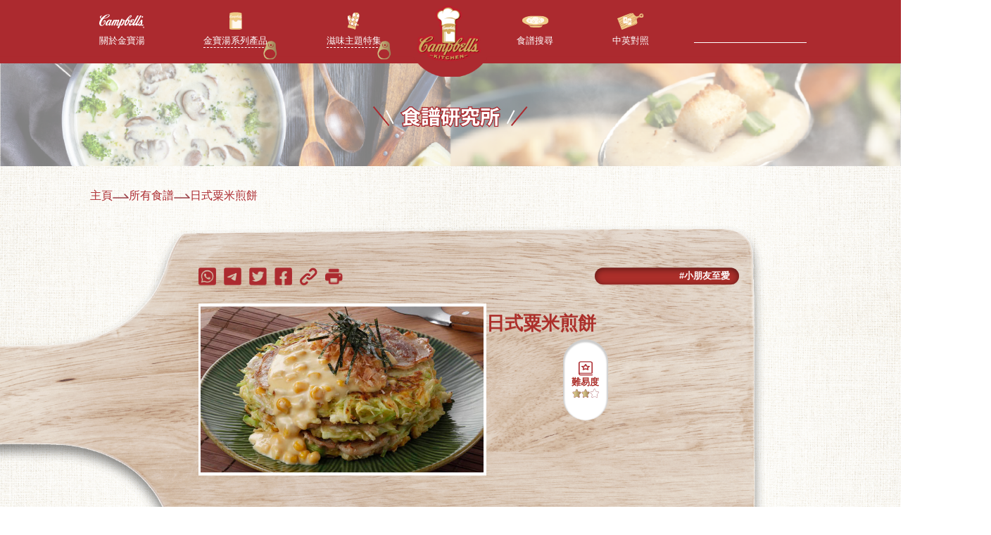

--- FILE ---
content_type: text/html; charset=UTF-8
request_url: https://www.campbellskitchen.com.hk/archives/recipe/%E6%97%A5%E5%BC%8F%E7%B2%9F%E7%B1%B3%E7%85%8E%E9%A4%85
body_size: 56484
content:


<!DOCTYPE html>
<html>
<head>
    
    <meta charset="UTF-8">
    <meta http-equiv="X-UA-Compatible" content="IE=edge">
    <meta name="viewport" content="width=device-width, initial-scale=1.0">
<!--<meta http-equiv="Content-Security-Policy" content="default-src 'self';
connect-src * data: blob: filesystem:;
style-src 'self' data: 'unsafe-inline';
img-src 'self' data:;
frame-src 'self' data:;
font-src 'self' data:;
media-src * data: blob: filesystem:;">-->
    <!--<meta http-equiv="Content-Security-Policy" content="default-src * 'unsafe-inline' 'unsafe-eval'; script-src * 'unsafe-inline' 'unsafe-eval'; connect-src * 'unsafe-inline'; img-src * data: blob: 'unsafe-inline'; frame-src *; style-src * 'unsafe-inline';">-->
    <meta name="description" content="金寶湯推出多款食譜，以各款產品配合不同煮法創出新菜式，bloggers更提供不同煮食小貼示，一同分享煮食心得。">
    <meta name="keywords" content="金寶, 金寶湯, 湯, 金寶 香港, 金寶湯 香港, 金寶湯 廚房, 金寶 廚房, 金寶 食譜, 金寶湯 食譜, 食譜, 簡單食譜, 簡易食譜, 簡便食譜, 食乜餸, 今晚食乜餸, 今晚食乜餸連菜譜, 煮乜餸, 今日煮乜餸, 今晚煮乜餸, 網上食譜, 食譜網, 煮食, 烹飪, 簡易煮食, 牛, 豬, 雞, 其他肉類, 魚, 蝦及蟹, 海味, 其他海鮮, 蔬菜, 豆腐及蛋, 菇類, 小菜, 家常餸菜, 西方菜式, 配飯、意粉及麵類, 雞蓉粟米湯, 蘑菇粟米湯, 火腿粟米湯, 金黃粟米湯, 忌廉雞粒蘑菇湯, 忌廉雞湯, 忌廉洋蔥湯, 忌廉蘑菇湯, 火腿蘑菇湯, 海鮮蘑菇湯, 馬鈴薯蘑菇湯, 羅宋湯, 雞粒字母湯, 意大利雜菜湯, 素雜菜湯, ABC 雜菜湯, 蕃茄濃湯, 粟米竹生海皇羹, 瑤柱海鮮羹, 酸辣湯, 新英倫周打蜆湯, 周打蜆, 牛尾湯, 意粉, campbell, campbells, soup, campbell hk, campbells hk, campbell hong kong, campbells hong kong, campbells kitchen, campbellskitchen, campbell kitchen, campbell recipe, campbells recipe, recipe, simple recipes; easy cooking recipes, quick and easy recipes, quick cooking recipes, easy dinner, easy meal, online recipe; online recipes, recipes, cook, cooking, easy cooking, Beef, Pork, Chicken, Other Meats, Fish, Shrimp/ Crab, Dried Seafood, Other Seafood, Vegetable, Egg/ Tofu, Mushrooms, Dishes, Home-made Dish, Western Dish, Served with Rice, Spaghetti &amp; Noodles, Cream Style Corn with Chicken, Cream Style Corn Flavored with Mushroom , Cream Style Corn Flavored with Ham , Golden Corn , Cream of Chicken , Creamy Chicken Mushroom , Cream of Onion, Cream of Mushroom, Mushroom Flavored with Ham, Mushroom with Seafood  , Mushroom Potage , Borsch, Chicken Alphabet , Minestrone , Vegetarian Vegetable , Vegetable , Tomato Bisque, Corn with Bamboo Mushroom and Seafood Soup , Scallop with Seafood soup , Hot and Sour Soup , New England Clam Chowder , Clam Chowder, Oxtail , Spaghetti">
    
    <meta property="og:title" content="日式粟米煎餅">
    <meta property="og:type" content="website">
<!--    <meta property="og:image" content="">-->
    <meta property="og:description" content="金寶湯推出多款食譜，以各款產品配合不同煮法創出新菜式，bloggers更提供不同煮食小貼示，一同分享煮食心得。">
    <meta property="og:site_name" content="Campbell's Kitchen Hong Kong">
        
    
<!--    <title>金寶湯 - 日式粟米煎餅</title>-->
    <title>Campbell's Kitchen Hong Kong</title>
    
    <link rel="stylesheet" href="/wp-content/themes/swanson/libs/font-awesome/6.0.0/css/all.min.css" />
        <link rel="stylesheet" href="/wp-content/themes/swanson/css/share-btn.css" />
        
    <link rel="apple-touch-icon" sizes="180x180" href="/wp-content/themes/swanson/src/image/apple-touch-icon_3.png">
    <link rel="icon" type="image/png" sizes="32x32" href="/wp-content/themes/swanson/src/image/favicon-32x32_3.png">
    <link rel="icon" type="image/png" sizes="16x16" href="/wp-content/themes/swanson/src/image/favicon-16x16_3.png">
    <link rel="manifest" href="/wp-content/themes/swanson/src/image/site_3.webmanifest">
    <link rel="mask-icon" href="/wp-content/themes/swanson/src/image/safari-pinned-tab_3.svg" color="#5bbad5">
    <meta name="msapplication-TileColor" content="#da532c">
    <meta name="theme-color" content="#ffffff">

    
    
   
    <meta name='robots' content='max-image-preview:large' />
<link rel="alternate" hreflang="zh-hant" href="https://www.campbellskitchen.com.hk/archives/recipe/%e6%97%a5%e5%bc%8f%e7%b2%9f%e7%b1%b3%e7%85%8e%e9%a4%85" />
<link rel="alternate" hreflang="en" href="https://www.campbellskitchen.com.hk/en/archives/recipe/%e6%97%a5%e5%bc%8f%e7%b2%9f%e7%b1%b3%e7%85%8e%e9%a4%85" />
<link rel="alternate" hreflang="x-default" href="https://www.campbellskitchen.com.hk/archives/recipe/%e6%97%a5%e5%bc%8f%e7%b2%9f%e7%b1%b3%e7%85%8e%e9%a4%85" />
<link rel='dns-prefetch' href='//s.w.org' />
		<!-- This site uses the Google Analytics by MonsterInsights plugin v8.10.1 - Using Analytics tracking - https://www.monsterinsights.com/ -->
							<script
				src="//www.googletagmanager.com/gtag/js?id=G-BZP18LKNFF"  data-cfasync="false" data-wpfc-render="false" type="text/javascript" async></script>
			<script data-cfasync="false" data-wpfc-render="false" type="text/javascript">
				var mi_version = '8.10.1';
				var mi_track_user = true;
				var mi_no_track_reason = '';
				
								var disableStrs = [
										'ga-disable-G-BZP18LKNFF',
														];

				/* Function to detect opted out users */
				function __gtagTrackerIsOptedOut() {
					for (var index = 0; index < disableStrs.length; index++) {
						if (document.cookie.indexOf(disableStrs[index] + '=true') > -1) {
							return true;
						}
					}

					return false;
				}

				/* Disable tracking if the opt-out cookie exists. */
				if (__gtagTrackerIsOptedOut()) {
					for (var index = 0; index < disableStrs.length; index++) {
						window[disableStrs[index]] = true;
					}
				}

				/* Opt-out function */
				function __gtagTrackerOptout() {
					for (var index = 0; index < disableStrs.length; index++) {
						document.cookie = disableStrs[index] + '=true; expires=Thu, 31 Dec 2099 23:59:59 UTC; path=/';
						window[disableStrs[index]] = true;
					}
				}

				if ('undefined' === typeof gaOptout) {
					function gaOptout() {
						__gtagTrackerOptout();
					}
				}
								window.dataLayer = window.dataLayer || [];

				window.MonsterInsightsDualTracker = {
					helpers: {},
					trackers: {},
				};
				if (mi_track_user) {
					function __gtagDataLayer() {
						dataLayer.push(arguments);
					}

					function __gtagTracker(type, name, parameters) {
						if (!parameters) {
							parameters = {};
						}

						if (parameters.send_to) {
							__gtagDataLayer.apply(null, arguments);
							return;
						}

						if (type === 'event') {
														parameters.send_to = monsterinsights_frontend.v4_id;
							var hookName = name;
							if (typeof parameters['event_category'] !== 'undefined') {
								hookName = parameters['event_category'] + ':' + name;
							}

							if (typeof MonsterInsightsDualTracker.trackers[hookName] !== 'undefined') {
								MonsterInsightsDualTracker.trackers[hookName](parameters);
							} else {
								__gtagDataLayer('event', name, parameters);
							}
							
													} else {
							__gtagDataLayer.apply(null, arguments);
						}
					}

					__gtagTracker('js', new Date());
					__gtagTracker('set', {
						'developer_id.dZGIzZG': true,
											});
										__gtagTracker('config', 'G-BZP18LKNFF', {"forceSSL":"true","link_attribution":"true"} );
															window.gtag = __gtagTracker;										(function () {
						/* https://developers.google.com/analytics/devguides/collection/analyticsjs/ */
						/* ga and __gaTracker compatibility shim. */
						var noopfn = function () {
							return null;
						};
						var newtracker = function () {
							return new Tracker();
						};
						var Tracker = function () {
							return null;
						};
						var p = Tracker.prototype;
						p.get = noopfn;
						p.set = noopfn;
						p.send = function () {
							var args = Array.prototype.slice.call(arguments);
							args.unshift('send');
							__gaTracker.apply(null, args);
						};
						var __gaTracker = function () {
							var len = arguments.length;
							if (len === 0) {
								return;
							}
							var f = arguments[len - 1];
							if (typeof f !== 'object' || f === null || typeof f.hitCallback !== 'function') {
								if ('send' === arguments[0]) {
									var hitConverted, hitObject = false, action;
									if ('event' === arguments[1]) {
										if ('undefined' !== typeof arguments[3]) {
											hitObject = {
												'eventAction': arguments[3],
												'eventCategory': arguments[2],
												'eventLabel': arguments[4],
												'value': arguments[5] ? arguments[5] : 1,
											}
										}
									}
									if ('pageview' === arguments[1]) {
										if ('undefined' !== typeof arguments[2]) {
											hitObject = {
												'eventAction': 'page_view',
												'page_path': arguments[2],
											}
										}
									}
									if (typeof arguments[2] === 'object') {
										hitObject = arguments[2];
									}
									if (typeof arguments[5] === 'object') {
										Object.assign(hitObject, arguments[5]);
									}
									if ('undefined' !== typeof arguments[1].hitType) {
										hitObject = arguments[1];
										if ('pageview' === hitObject.hitType) {
											hitObject.eventAction = 'page_view';
										}
									}
									if (hitObject) {
										action = 'timing' === arguments[1].hitType ? 'timing_complete' : hitObject.eventAction;
										hitConverted = mapArgs(hitObject);
										__gtagTracker('event', action, hitConverted);
									}
								}
								return;
							}

							function mapArgs(args) {
								var arg, hit = {};
								var gaMap = {
									'eventCategory': 'event_category',
									'eventAction': 'event_action',
									'eventLabel': 'event_label',
									'eventValue': 'event_value',
									'nonInteraction': 'non_interaction',
									'timingCategory': 'event_category',
									'timingVar': 'name',
									'timingValue': 'value',
									'timingLabel': 'event_label',
									'page': 'page_path',
									'location': 'page_location',
									'title': 'page_title',
								};
								for (arg in args) {
																		if (!(!args.hasOwnProperty(arg) || !gaMap.hasOwnProperty(arg))) {
										hit[gaMap[arg]] = args[arg];
									} else {
										hit[arg] = args[arg];
									}
								}
								return hit;
							}

							try {
								f.hitCallback();
							} catch (ex) {
							}
						};
						__gaTracker.create = newtracker;
						__gaTracker.getByName = newtracker;
						__gaTracker.getAll = function () {
							return [];
						};
						__gaTracker.remove = noopfn;
						__gaTracker.loaded = true;
						window['__gaTracker'] = __gaTracker;
					})();
									} else {
										console.log("");
					(function () {
						function __gtagTracker() {
							return null;
						}

						window['__gtagTracker'] = __gtagTracker;
						window['gtag'] = __gtagTracker;
					})();
									}
			</script>
				<!-- / Google Analytics by MonsterInsights -->
				<script type="text/javascript">
			window._wpemojiSettings = {"baseUrl":"https:\/\/s.w.org\/images\/core\/emoji\/13.1.0\/72x72\/","ext":".png","svgUrl":"https:\/\/s.w.org\/images\/core\/emoji\/13.1.0\/svg\/","svgExt":".svg","source":{"concatemoji":"https:\/\/www.campbellskitchen.com.hk\/wp-includes\/js\/wp-emoji-release.min.js?ver=5.8.1"}};
			!function(e,a,t){var n,r,o,i=a.createElement("canvas"),p=i.getContext&&i.getContext("2d");function s(e,t){var a=String.fromCharCode;p.clearRect(0,0,i.width,i.height),p.fillText(a.apply(this,e),0,0);e=i.toDataURL();return p.clearRect(0,0,i.width,i.height),p.fillText(a.apply(this,t),0,0),e===i.toDataURL()}function c(e){var t=a.createElement("script");t.src=e,t.defer=t.type="text/javascript",a.getElementsByTagName("head")[0].appendChild(t)}for(o=Array("flag","emoji"),t.supports={everything:!0,everythingExceptFlag:!0},r=0;r<o.length;r++)t.supports[o[r]]=function(e){if(!p||!p.fillText)return!1;switch(p.textBaseline="top",p.font="600 32px Arial",e){case"flag":return s([127987,65039,8205,9895,65039],[127987,65039,8203,9895,65039])?!1:!s([55356,56826,55356,56819],[55356,56826,8203,55356,56819])&&!s([55356,57332,56128,56423,56128,56418,56128,56421,56128,56430,56128,56423,56128,56447],[55356,57332,8203,56128,56423,8203,56128,56418,8203,56128,56421,8203,56128,56430,8203,56128,56423,8203,56128,56447]);case"emoji":return!s([10084,65039,8205,55357,56613],[10084,65039,8203,55357,56613])}return!1}(o[r]),t.supports.everything=t.supports.everything&&t.supports[o[r]],"flag"!==o[r]&&(t.supports.everythingExceptFlag=t.supports.everythingExceptFlag&&t.supports[o[r]]);t.supports.everythingExceptFlag=t.supports.everythingExceptFlag&&!t.supports.flag,t.DOMReady=!1,t.readyCallback=function(){t.DOMReady=!0},t.supports.everything||(n=function(){t.readyCallback()},a.addEventListener?(a.addEventListener("DOMContentLoaded",n,!1),e.addEventListener("load",n,!1)):(e.attachEvent("onload",n),a.attachEvent("onreadystatechange",function(){"complete"===a.readyState&&t.readyCallback()})),(n=t.source||{}).concatemoji?c(n.concatemoji):n.wpemoji&&n.twemoji&&(c(n.twemoji),c(n.wpemoji)))}(window,document,window._wpemojiSettings);
		</script>
		<style type="text/css">
img.wp-smiley,
img.emoji {
	display: inline !important;
	border: none !important;
	box-shadow: none !important;
	height: 1em !important;
	width: 1em !important;
	margin: 0 .07em !important;
	vertical-align: -0.1em !important;
	background: none !important;
	padding: 0 !important;
}
</style>
	<link rel='stylesheet' id='wp-block-library-css'  href='https://www.campbellskitchen.com.hk/wp-includes/css/dist/block-library/style.min.css?ver=5.8.1' type='text/css' media='all' />
<link rel='stylesheet' id='wpml-legacy-horizontal-list-0-css'  href='//www.campbellskitchen.com.hk/wp-content/plugins/sitepress-multilingual-cms/templates/language-switchers/legacy-list-horizontal/style.min.css?ver=1' type='text/css' media='all' />
<style id='wpml-legacy-horizontal-list-0-inline-css' type='text/css'>
.wpml-ls-statics-footer a {color:#444444;background-color:#ffffff;}.wpml-ls-statics-footer a:hover,.wpml-ls-statics-footer a:focus {color:#000000;background-color:#eeeeee;}.wpml-ls-statics-footer .wpml-ls-current-language>a {color:#444444;background-color:#ffffff;}.wpml-ls-statics-footer .wpml-ls-current-language:hover>a, .wpml-ls-statics-footer .wpml-ls-current-language>a:focus {color:#000000;background-color:#eeeeee;}
</style>
<link rel='stylesheet' id='bootstrap_style-css'  href='https://www.campbellskitchen.com.hk/wp-content/themes/swanson/css/bootstrap/bootstrap.min.css?ver=1768899128' type='text/css' media='all' />
<link rel='stylesheet' id='swiper_common-css'  href='https://www.campbellskitchen.com.hk/wp-content/themes/swanson/css/swiper_common.css?ver=1768899128' type='text/css' media='all' />
<link rel='stylesheet' id='style-css'  href='https://www.campbellskitchen.com.hk/wp-content/themes/swanson/style.css?ver=1768899128' type='text/css' media='all' />
<link rel='stylesheet' id='style_en-css'  href='https://www.campbellskitchen.com.hk/wp-content/themes/swanson/css/style_en.css?ver=1768899128' type='text/css' media='all' />
<link rel='stylesheet' id='advanced_search-css'  href='https://www.campbellskitchen.com.hk/wp-content/themes/swanson/css/advanced_search.css?ver=1768899128' type='text/css' media='all' />
<link rel='stylesheet' id='recipe-css'  href='https://www.campbellskitchen.com.hk/wp-content/themes/swanson/css/recipe.css?ver=1768899128' type='text/css' media='all' />
<link rel='stylesheet' id='swiperstyle-css'  href='https://www.campbellskitchen.com.hk/wp-content/themes/swanson/libs/swiper/swiper-bundle.min.css?ver=1768899128' type='text/css' media='1' />
<script type='text/javascript' src='https://www.campbellskitchen.com.hk/wp-content/themes/swanson/libs/jquery/jquery.min.js?ver=1768899128' id='jquery-js'></script>
<script type='text/javascript' id='wpml-cookie-js-extra'>
/* <![CDATA[ */
var wpml_cookies = {"wp-wpml_current_language":{"value":"zh-hant","expires":1,"path":"\/"}};
var wpml_cookies = {"wp-wpml_current_language":{"value":"zh-hant","expires":1,"path":"\/"}};
/* ]]> */
</script>
<script type='text/javascript' src='https://www.campbellskitchen.com.hk/wp-content/plugins/sitepress-multilingual-cms/res/js/cookies/language-cookie.js?ver=4.5.5' id='wpml-cookie-js'></script>
<script type='text/javascript' src='https://www.campbellskitchen.com.hk/wp-content/plugins/google-analytics-for-wordpress/assets/js/frontend-gtag.min.js?ver=8.10.1' id='monsterinsights-frontend-script-js'></script>
<script data-cfasync="false" data-wpfc-render="false" type="text/javascript" id='monsterinsights-frontend-script-js-extra'>/* <![CDATA[ */
var monsterinsights_frontend = {"js_events_tracking":"true","download_extensions":"doc,pdf,ppt,zip,xls,docx,pptx,xlsx","inbound_paths":"[{\"path\":\"\\\/go\\\/\",\"label\":\"affiliate\"},{\"path\":\"\\\/recommend\\\/\",\"label\":\"affiliate\"}]","home_url":"https:\/\/www.campbellskitchen.com.hk","hash_tracking":"false","ua":"","v4_id":"G-BZP18LKNFF"};/* ]]> */
</script>
<link rel="https://api.w.org/" href="https://www.campbellskitchen.com.hk/wp-json/" /><link rel="alternate" type="application/json" href="https://www.campbellskitchen.com.hk/wp-json/wp/v2/recipe/273" /><link rel="EditURI" type="application/rsd+xml" title="RSD" href="https://www.campbellskitchen.com.hk/xmlrpc.php?rsd" />
<link rel="wlwmanifest" type="application/wlwmanifest+xml" href="https://www.campbellskitchen.com.hk/wp-includes/wlwmanifest.xml" /> 
<meta name="generator" content="WordPress 5.8.1" />
<link rel="canonical" href="https://www.campbellskitchen.com.hk/archives/recipe/%e6%97%a5%e5%bc%8f%e7%b2%9f%e7%b1%b3%e7%85%8e%e9%a4%85" />
<link rel='shortlink' href='https://www.campbellskitchen.com.hk/?p=273' />
<link rel="alternate" type="application/json+oembed" href="https://www.campbellskitchen.com.hk/wp-json/oembed/1.0/embed?url=https%3A%2F%2Fwww.campbellskitchen.com.hk%2Farchives%2Frecipe%2F%25e6%2597%25a5%25e5%25bc%258f%25e7%25b2%259f%25e7%25b1%25b3%25e7%2585%258e%25e9%25a4%2585" />
<link rel="alternate" type="text/xml+oembed" href="https://www.campbellskitchen.com.hk/wp-json/oembed/1.0/embed?url=https%3A%2F%2Fwww.campbellskitchen.com.hk%2Farchives%2Frecipe%2F%25e6%2597%25a5%25e5%25bc%258f%25e7%25b2%259f%25e7%25b1%25b3%25e7%2585%258e%25e9%25a4%2585&#038;format=xml" />
<meta name="generator" content="WPML ver:4.5.5 stt:61,1;" />
    
</head>
<body class="recipe-template-default single single-recipe postid-273">
  
<header>
    <div class="container">
        <div class="header-ctn">
            <div class="mobile-menu">
                <div class="child"></div>
                <div class="child"></div>
                <div class="child"></div>
            </div>
            
            <div class="menu-top-menu-container"><ul id="menu-top-menu" class="navigation"><li id="menu-item-421" class="menu-item menu-item-type-post_type menu-item-object-page menu-item-421"><a href="https://www.campbellskitchen.com.hk/about"><span>關於金寶湯</span></a></li>
<li id="menu-item-843" class="menu-item menu-item-type-post_type menu-item-object-page menu-item-has-children menu-item-843"><a href="https://www.campbellskitchen.com.hk/products-main"><span>金寶湯系列產品</span></a>
<ul class="sub-menu">
	<li id="menu-item-888" class="menu-item menu-item-type-post_type menu-item-object-page menu-item-888"><a href="https://www.campbellskitchen.com.hk/products-soup"><span>濃縮湯品系列</span></a></li>
	<li id="menu-item-887" class="menu-item menu-item-type-post_type menu-item-object-page menu-item-887"><a href="https://www.campbellskitchen.com.hk/products-sauce"><span>特色醬汁系列</span></a></li>
</ul>
</li>
<li id="menu-item-420" class="menu-item menu-item-type-post_type menu-item-object-page menu-item-has-children menu-item-420"><a href="https://www.campbellskitchen.com.hk/?page_id=415"><span>滋味主題特集</span></a>
<ul class="sub-menu">
	<li id="menu-item-2134" class="menu-item menu-item-type-custom menu-item-object-custom menu-item-2134"><a href="https://www.campbellskitchen.com.hk/archives/campaign/new-product"><span>新產品</span></a></li>
	<li id="menu-item-904" class="menu-item menu-item-type-post_type menu-item-object-campaign menu-item-904"><a href="https://www.campbellskitchen.com.hk/archives/campaign/%e6%84%9b-%e4%bd%8f%e5%ae%b6%e9%a3%af"><span>愛・住家飯</span></a></li>
	<li id="menu-item-906" class="menu-item menu-item-type-post_type menu-item-object-campaign menu-item-906"><a href="https://www.campbellskitchen.com.hk/archives/campaign/party%e7%af%80%e6%97%a5%e7%be%8e%e9%a3%9f"><span>Party/節日美食</span></a></li>
	<li id="menu-item-989" class="menu-item menu-item-type-post_type menu-item-object-campaign menu-item-989"><a href="https://www.campbellskitchen.com.hk/archives/campaign/%e7%85%ae%e9%a3%9f%e5%b0%8f%e8%b2%bc%e5%a3%ab"><span>煮食小貼士</span></a></li>
</ul>
</li>
<li id="menu-item-137" class="menu-item menu-item-type-post_type menu-item-object-page menu-item-home menu-item-137"><a href="https://www.campbellskitchen.com.hk/"><span>首頁</span></a></li>
<li id="menu-item-960" class="menu-item menu-item-type-post_type menu-item-object-page menu-item-960"><a href="https://www.campbellskitchen.com.hk/recipe"><span>食譜搜尋</span></a></li>
<li id="menu-item-419" class="menu-item menu-item-type-post_type menu-item-object-page menu-item-419"><a href="https://www.campbellskitchen.com.hk/chi-eng-recipe"><span>中英對照</span></a></li>
</ul></div>            <form action="/recipe/" method="GET" class="header-form" id="header-form"/>
                <div class="search">
                    <input type='text' class="search-bar" name="search_keyword" autocomplete="off"  placeholder="" />
                    <button type="submit"><i class="fas fa-search"></i></button>
                </div>
            </form>
            
            <a href="https://www.campbellskitchen.com.hk" class="home-icon" style="display: none">
                <img src="/wp-content/themes/swanson/src/image/header_icon_home.png"/>
            </a>
            
        </div>
    </div>
</header>

<div class="container-fluid recipe-detail-section pb-10vw">
            <img src="/wp-content/themes/swanson/src/image/recipe_banner_title1_1.png" class="section-title"/>
        <img src="/wp-content/themes/swanson/src/image/mobile_recipe_detail_banner_mobile.png" class="mobile-section-title" style="display: none"/>
        <div class="breadcrumb-wrapper">
        <a href="https://www.campbellskitchen.com.hk/"><span>主頁</span></a> 
        <img src="/wp-content/themes/swanson/src/image/breadcrumb_vector.svg" />
        <a href="https://www.campbellskitchen.com.hk/recipe"><span>所有食譜</span></a>
        <img src="/wp-content/themes/swanson/src/image/breadcrumb_vector.svg" />
        <a href="https://www.campbellskitchen.com.hk/archives/recipe/%e6%97%a5%e5%bc%8f%e7%b2%9f%e7%b1%b3%e7%85%8e%e9%a4%85" >日式粟米煎餅</a>
    </div>
    
    <div class="frame-wrapper">
        <img src="/wp-content/themes/swanson/src/image/recipe_frame_fork1.png" class="pageFrame pageframe1"/>
        <img src="/wp-content/themes/swanson/src/image/recipe_frame_herbs3.png" class="pageFrame pageframe2"/>
        <img src="/wp-content/themes/swanson/src/image/recipe_frame_oil1.png" class="pageFrame pageframe3"/>
        <img src="/wp-content/themes/swanson/src/image/recipe_frame_onion1.png" class="pageFrame pageframe4"/>
        <img src="/wp-content/themes/swanson/src/image/recipe_frame_onion2.png" class="pageFrame pageframe5"/>
        <img src="/wp-content/themes/swanson/src/image/recipe_frame_pepper1.png" class="pageFrame pageframe6"/>
        <img src="/wp-content/themes/swanson/src/image/recipe_frame_spoon1.png" class="pageFrame pageframe7"/>
        <img src="/wp-content/themes/swanson/src/image/recipe_frame_tomato1.png" class="pageFrame pageframe8"/>
        <img src="/wp-content/themes/swanson/src/image/recipe_frame_herbs2_1.png" class="pageFrame pageframe9"/>
        <img src="/wp-content/themes/swanson/src/image/recipe_frame_salt_pepper1.png" class="pageFrame pageframe10"/>
    </div>
     
    <div class="recipe-detail-wrapper">
        <div class="recipe-detail">
<img src="/wp-content/themes/swanson/src/image/recipe_chopboard1.png" class="frameImg frame1 desktop-recipe-bg"/>
<img src="/wp-content/themes/swanson/src/image/mobile_recipe_chopboard_bg.png" class="mobile-recipe-bg" style="display: none"/>
<div class="detail-wrapper">
    <div class="detail-top">
        <div class="recipe-social-ctn">
            <a href="https://api.whatsapp.com/send?text=https://www.campbellskitchen.com.hk/archives/recipe/%e6%97%a5%e5%bc%8f%e7%b2%9f%e7%b1%b3%e7%85%8e%e9%a4%85" target="_blank"><img src="/wp-content/themes/swanson/src/image/recipe_social_whatsapp.png" class="socialBtn"/></a>
            <a href="https://telegram.me/share/url?url=https://www.campbellskitchen.com.hk/archives/recipe/%e6%97%a5%e5%bc%8f%e7%b2%9f%e7%b1%b3%e7%85%8e%e9%a4%85" target="_blank"><img src="/wp-content/themes/swanson/src/image/recipe_social_telegram.png" class="socialBtn"/></a>
            <a href="https://twitter.com/intent/tweet?url=https://www.campbellskitchen.com.hk/archives/recipe/%e6%97%a5%e5%bc%8f%e7%b2%9f%e7%b1%b3%e7%85%8e%e9%a4%85" target="_blank"><img src="/wp-content/themes/swanson/src/image/recipe_social_twitter.png" class="socialBtn"/></a>
            <a href="https://www.facebook.com/sharer/sharer.php?u=https://www.campbellskitchen.com.hk/archives/recipe/%e6%97%a5%e5%bc%8f%e7%b2%9f%e7%b1%b3%e7%85%8e%e9%a4%85" onclick="javascript:window.open(this.href, '', 'menubar=no,toolbar=no,resizable=yes,scrollbars=yes,height=500,width=600');return false;" target="_blank" title="Share on Facebook"><img src="/wp-content/themes/swanson/src/image/recipe_social_fb.png" class="socialBtn"/></a>
            <a href="javascript:void(0)"><img src="/wp-content/themes/swanson/src/image/recipe_social_share_url.png" class="socialBtn" id="linkShareBtn"/></a>
            <a href="javascript:void(0)"><img src="/wp-content/themes/swanson/src/image/recipe_social_print.png" class="socialBtn" id="printBtn"/></a>
        </div>
        <div class="heading-text">#小朋友至愛</div>
    </div>
    <div class="recipe-loop-holder">
                    <div class="recipe-cover-div">
                <img src="https://www.campbellskitchen.com.hk/wp-content/uploads/2022/03/s5_IMG_0085_1477562995.jpg" />
            </div> 
            <div class="recipe-info">
                <h1>日式粟米煎餅</h1>
                <div class="box-wrapper">
                                        
                                        <div class="recipe-box">
                        <img src="/wp-content/themes/swanson/src/image/recipe_icon_easiness.png" class="box-icon"/>
                        <span class="box-text easiness-text">難易度</span>
                        <div class="easiness-icon">
                            <img src='/wp-content/themes/swanson/src/image/star1.png'/><img src='/wp-content/themes/swanson/src/image/star1.png'/><img src='/wp-content/themes/swanson/src/image/star3.png'/>                        </div>
                    </div>
                                        
                                    </div>
            </div>
            </div>
</div>
</div>    
        <div class="cooking-detail">
            <div class="left-wrapper">
                <div class="product-info-ctn">
                    <div class="product-info">
                        <h5>使用產品</h5>
                                                    
                        <div class="product-flex">
                                                        <a href="/archives/products_soup/日式甜粟米湯" class="product-img-ctn">              
                                <img src="https://www.campbellskitchen.com.hk/wp-content/uploads/2022/02/japanese-Sweet-Corn.png" />
                                <span>日式甜粟米湯</span>                                                      
                            </a>
                            
                                                    </div>
                        
                    </div>
                </div>
                
                <div class="material-info-ctn">
                    <div class="detail-wrapper">
                        <h5>材料</h5>
                        <div class="material-detail">
                            
                                                        <div class="material-box">
                                <h5 class="box-title">  </h5>
                                <div class="material-div">
                                                                                                        <div class="flex-div">
                                        <span>金寶日式甜粟米湯 </span>
                                        <span>1罐</span>
                                    </div>
                                                                                                                                            <div class="flex-div">
                                        <span>牛奶 </span>
                                        <span>150毫升</span>
                                    </div>
                                                                                                                                            <div class="flex-div">
                                        <span>豬肉片 </span>
                                        <span>8片</span>
                                    </div>
                                                                                                                                            <div class="flex-div">
                                        <span>椰菜(切絲) </span>
                                        <span>1/2個</span>
                                    </div>
                                                                                                                                            <div class="flex-div">
                                        <span>蛋 </span>
                                        <span>2隻</span>
                                    </div>
                                                                                                                                            <div class="flex-div">
                                        <span>低筋麵粉 </span>
                                        <span>8湯匙</span>
                                    </div>
                                                                                                                                            <div class="flex-div">
                                        <span>生粉 </span>
                                        <span>2湯匙</span>
                                    </div>
                                                                                                                                            <div class="flex-div">
                                        <span>水 </span>
                                        <span>2湯匙</span>
                                    </div>
                                                                                                                                            <div class="flex-div">
                                        <span>日本鰹魚碎 </span>
                                        <span>少許</span>
                                    </div>
                                                                                                                                            <div class="flex-div">
                                        <span>紫菜碎 </span>
                                        <span>少許</span>
                                    </div>
                                                                                                                                            <div class="flex-div">
                                        <span>蔥粒 </span>
                                        <span>少許</span>
                                    </div>
                                                                                                                                                                                                                                                                                                                                                                                                                                                                                                                                                                                                                                                                    </div>
                            </div>
                                                        
                                               
                            
                                                        
                                                        
                        </div>
                    </div>
                </div>
            </div>
            
            <div class="right-wrapper">
                <div class="step-header">
                    <h5 class="h5-text">
                        <img src="/wp-content/themes/swanson/src/image/recipe_icon_step_frame.png" class="mobileCookingFrameImg frame3" style="display: none"/ >
                        做法                    </h5>
                                    </div>
                <div class="cooking-step-ctn">
                                        <div class="step-wrapper">
                        <div class="step-num">
                            <span>1</span>
                            <img src="/wp-content/themes/swanson/src/image/recipe_icon_cookstep.png" class="stepNumImg"/>
                        </div>
                        <div class="step-detail">
                            將1/2罐金寶日式甜粟米湯加入蛋、低筋麵粉、生粉及椰菜絲拌勻成麵糊，有需要時加入2湯匙水份。                         </div>
                    </div>     
                                        <div class="step-wrapper">
                        <div class="step-num">
                            <span>2</span>
                            <img src="/wp-content/themes/swanson/src/image/recipe_icon_cookstep.png" class="stepNumImg"/>
                        </div>
                        <div class="step-detail">
                            燒熱油，下一湯杓麵糊，再鋪入兩片豬肉片，煎至兩面金黃及熟，重覆步驟，可煎4塊。                         </div>
                    </div>     
                                        <div class="step-wrapper">
                        <div class="step-num">
                            <span>3</span>
                            <img src="/wp-content/themes/swanson/src/image/recipe_icon_cookstep.png" class="stepNumImg"/>
                        </div>
                        <div class="step-detail">
                            不用加熱，將牛奶直接加入餘下半罐的日式甜粟米湯全面拌勻，成濃厚可口的粟米奶油醬。                         </div>
                    </div>     
                                        <div class="step-wrapper">
                        <div class="step-num">
                            <span>4</span>
                            <img src="/wp-content/themes/swanson/src/image/recipe_icon_cookstep.png" class="stepNumImg"/>
                        </div>
                        <div class="step-detail">
                            將煎餅上碟，塗入粟米奶油醬，灑上日本鰹魚碎、紫菜碎及蔥粒，即可食用。                        </div>
                    </div>     
                                    </div>
                            </div>
            <img src="/wp-content/themes/swanson/src/image/recipe_icon_step_frame.png" class="frameImg frame3"/>
        </div>
    </div>

    
    
            
            <div class="related-recipe-wrapper">
            <div class="related-recipe">
            <img src="/wp-content/themes/swanson/src/image/recipe_related_recipe_title.svg" class="section-title-img"/>
        <div class="swiper recipeRelatedSwiper">
       <div class="swiper-wrapper">
                    <div class="swiper-slide">
                <div class="recipe-bg">
                    <div class="related-recipe-box">
                        <a href="https://www.campbellskitchen.com.hk/archives/recipe/%e7%a3%a8%e8%8f%87%e8%8a%9d%e5%a3%ab%e6%89%b9" class="post-link">
                            <img src="https://www.campbellskitchen.com.hk/wp-content/uploads/2022/03/mushroom-pie-side-RGB_1567135887_1567193564.jpg" class="recipe-img"/>
                            <h5 class="recipe-name">蘑菇芝士批</h5>
                            <div class="recipe-brief-holder">
                                <div>
                                    
                                    
                                                                        <div class="related__easiness related-flex">
                                        <span class="span-title">難易度</span>
                                        <div class="easiness-icon">
                                            <img src='/wp-content/themes/swanson/src/image/star1.png'/><img src='/wp-content/themes/swanson/src/image/star1.png'/><img src='/wp-content/themes/swanson/src/image/star1.png'/>                                        </div>
                                    </div>
                                                                        
                                                                    </div>
                                                          
                                <div class="product-flex">
                                     
                                                 
                                        <img src="https://www.campbellskitchen.com.hk/wp-content/uploads/2022/02/Cream-of-mushroom.png" />
                                    
                                                                    </div>
                                
                            </div>
                        </a>
                    </div>
                </div>
            </div>
                    <div class="swiper-slide">
                <div class="recipe-bg">
                    <div class="related-recipe-box">
                        <a href="https://www.campbellskitchen.com.hk/archives/recipe/%e7%94%9c%e8%96%af%e6%a2%9d%e5%bf%8c%e5%bb%89%e7%b2%9f%e7%b1%b3%e6%b2%be%e9%86%ac" class="post-link">
                            <img src="https://www.campbellskitchen.com.hk/wp-content/uploads/2022/02/Screenshot-2022-04-01-at-10.27.02-AM.png" class="recipe-img"/>
                            <h5 class="recipe-name">甜薯條忌廉粟米沾醬</h5>
                            <div class="recipe-brief-holder">
                                <div>
                                    
                                    
                                                                        <div class="related__easiness related-flex">
                                        <span class="span-title">難易度</span>
                                        <div class="easiness-icon">
                                            <img src='/wp-content/themes/swanson/src/image/star1.png'/><img src='/wp-content/themes/swanson/src/image/star3.png'/><img src='/wp-content/themes/swanson/src/image/star3.png'/>                                        </div>
                                    </div>
                                                                        
                                                                        <div class="related__servings related-flex">
                                        <span class="span-title">份量</span>
                                        <div class="servings">
                                            <img src='/wp-content/themes/swanson/src/image/servings_icon_red_full.png' /><img src='/wp-content/themes/swanson/src/image/servings_icon_red_full.png' /><img src='/wp-content/themes/swanson/src/image/servings_icon_red_full.png' /><img src='/wp-content/themes/swanson/src/image/servings_icon_red_full.png' />                               
                                        </div>
                                    </div>
                                                                    </div>
                                                          
                                <div class="product-flex">
                                     
                                                 
                                        <img src="https://www.campbellskitchen.com.hk/wp-content/uploads/2022/02/Cream-of-mushroom.png" />
                                    
                                                                    </div>
                                
                            </div>
                        </a>
                    </div>
                </div>
            </div>
                    <div class="swiper-slide">
                <div class="recipe-bg">
                    <div class="related-recipe-box">
                        <a href="https://www.campbellskitchen.com.hk/archives/recipe/%e8%95%83%e8%8c%84%e6%bf%83%e6%b9%af%e8%92%b8%e6%b0%b4%e8%9b%8b" class="post-link">
                            <img src="https://www.campbellskitchen.com.hk/wp-content/uploads/2022/03/Tomato-Bisque_steam-egg-with-tomato-soup_L.jpg" class="recipe-img"/>
                            <h5 class="recipe-name">蕃茄濃湯蒸水蛋</h5>
                            <div class="recipe-brief-holder">
                                <div>
                                    
                                    
                                                                        <div class="related__easiness related-flex">
                                        <span class="span-title">難易度</span>
                                        <div class="easiness-icon">
                                            <img src='/wp-content/themes/swanson/src/image/star1.png'/><img src='/wp-content/themes/swanson/src/image/star3.png'/><img src='/wp-content/themes/swanson/src/image/star3.png'/>                                        </div>
                                    </div>
                                                                        
                                                                    </div>
                                                          
                                <div class="product-flex">
                                     
                                                 
                                        <img src="https://www.campbellskitchen.com.hk/wp-content/uploads/2022/02/Tomato-Bisque.png" />
                                    
                                                                    </div>
                                
                            </div>
                        </a>
                    </div>
                </div>
            </div>
                    <div class="swiper-slide">
                <div class="recipe-bg">
                    <div class="related-recipe-box">
                        <a href="https://www.campbellskitchen.com.hk/archives/recipe/oyakodon-with-creamy-corn" class="post-link">
                            <img src="https://www.campbellskitchen.com.hk/wp-content/uploads/2022/03/corn-oya-ko-donburi_L.png" class="recipe-img"/>
                            <h5 class="recipe-name">粟米親子雞肉丼</h5>
                            <div class="recipe-brief-holder">
                                <div>
                                    
                                    
                                                                        <div class="related__easiness related-flex">
                                        <span class="span-title">難易度</span>
                                        <div class="easiness-icon">
                                            <img src='/wp-content/themes/swanson/src/image/star1.png'/><img src='/wp-content/themes/swanson/src/image/star3.png'/><img src='/wp-content/themes/swanson/src/image/star3.png'/>                                        </div>
                                    </div>
                                                                        
                                                                        <div class="related__servings related-flex">
                                        <span class="span-title">份量</span>
                                        <div class="servings">
                                            <img src='/wp-content/themes/swanson/src/image/servings_icon_red_full.png' /><img src='/wp-content/themes/swanson/src/image/servings_icon_red_full.png' /><img src='/wp-content/themes/swanson/src/image/servings_icon_red_empty.png' /><img src='/wp-content/themes/swanson/src/image/servings_icon_red_empty.png' />                               
                                        </div>
                                    </div>
                                                                    </div>
                                                          
                                <div class="product-flex">
                                     
                                                 
                                        <img src="https://www.campbellskitchen.com.hk/wp-content/uploads/2022/02/japanese-Sweet-Corn.png" />
                                    
                                                                    </div>
                                
                            </div>
                        </a>
                    </div>
                </div>
            </div>
               </div>
   </div>
</div>        </div>
    
    
    <div class="modal-wrapper">
    <div class="modal-box">
            </div>
    <img src="/wp-content/themes/swanson/src/image/advanced_search_close_icon.png" class="video-close-btn">
</div>


<style>
.modal-wrapper{
    position: fixed;
    background: rgba(0,0,0,0.5);
    width: 100%;
    height: 100%;
    display: none;
    top: 50%; 
    left: 50%;
    transform: translate(-50%, -50%);
    z-index: 999
}
.modal-wrapper.active{
    display: block;
}

.modal-wrapper .modal-box{
    
}

.modal-wrapper .modal-box iframe{
    position: absolute;
    top: 55%; 
    left: 50%;
    transform: translate(-50%, -50%);
}

.video-close-btn{
    position: absolute;
    width: 3vw;
    top: 25%;
    left: 75%;
    transform: translate(-50%, -50%);
    max-width: 45px;
    cursor: pointer;
}

@media(max-width: 768px){
    iframe{
        width: 60vw;
        height: 40vw
    }
}

@media(max-width: 480px){
    .modal-wrapper .modal-box{
        width: 80vw;
        max-width: 300px;
        height: 90vw;
        max-height: 340px;
    }
    .modal-box p{
        font-size: 3vw;
        margin: 5vw auto;
    }
    .link-wrapper .shopImg{
        max-width: 170px;
        width: 45vw;
    }
    .video-close-btn{
        top: 32%;
        left: 90%;
        width: 11vw;
    }
    
    iframe{
        width: 80vw;
        height: 60vw;
    }
}
</style>    
    
    <div class="floating-btn-wrapper">
            </div>
        
</div>



<div class="wpml-ls-statics-footer wpml-ls wpml-ls-legacy-list-horizontal">
	<ul><li class="wpml-ls-slot-footer wpml-ls-item wpml-ls-item-zh-hant wpml-ls-current-language wpml-ls-first-item wpml-ls-item-legacy-list-horizontal">
				<a href="https://www.campbellskitchen.com.hk/archives/recipe/%e6%97%a5%e5%bc%8f%e7%b2%9f%e7%b1%b3%e7%85%8e%e9%a4%85" class="wpml-ls-link">
                                                        <img
            class="wpml-ls-flag"
            src="https://www.campbellskitchen.com.hk/wp-content/plugins/sitepress-multilingual-cms/res/flags/zh.png"
            alt=""
            width=18
            height=12
    /><span class="wpml-ls-native">繁體中文</span></a>
			</li><li class="wpml-ls-slot-footer wpml-ls-item wpml-ls-item-en wpml-ls-last-item wpml-ls-item-legacy-list-horizontal">
				<a href="https://www.campbellskitchen.com.hk/en/archives/recipe/%e6%97%a5%e5%bc%8f%e7%b2%9f%e7%b1%b3%e7%85%8e%e9%a4%85" class="wpml-ls-link">
                                                        <img
            class="wpml-ls-flag"
            src="https://www.campbellskitchen.com.hk/wp-content/plugins/sitepress-multilingual-cms/res/flags/en.png"
            alt=""
            width=18
            height=12
    /><span class="wpml-ls-native" lang="en">English</span><span class="wpml-ls-display"><span class="wpml-ls-bracket"> (</span>英語<span class="wpml-ls-bracket">)</span></span></a>
			</li></ul>
</div>
<script type='text/javascript' src='https://www.campbellskitchen.com.hk/wp-content/themes/swanson/css/bootstrap/bootstrap.min.js?ver=1768899128' id='bootstrap_script-js'></script>
<script type='text/javascript' src='https://www.campbellskitchen.com.hk/wp-content/themes/swanson/libs/swiper/swiper-bundle.min.js?ver=1768899128' id='swiperjs-js'></script>
<script type='text/javascript' src='https://www.campbellskitchen.com.hk/wp-content/themes/swanson/libs/gsap/gsap.min.js?ver=1768899128' id='gsap-js'></script>
<script type='text/javascript' src='https://www.campbellskitchen.com.hk/wp-content/themes/swanson/libs/gsap/ScrollTrigger.min.js?ver=1768899128' id='scrollTrigger-js'></script>
<script type='text/javascript' src='https://www.campbellskitchen.com.hk/wp-content/themes/swanson/script/script.js?ver=1768899128' id='script-js'></script>
<script type='text/javascript' src='https://www.campbellskitchen.com.hk/wp-content/themes/swanson/script/advanced_search.js?ver=1768899128' id='advanced_search-js'></script>
<script type='text/javascript' src='https://www.campbellskitchen.com.hk/wp-content/themes/swanson/script/recipe.js?ver=1768899128' id='recipe-js'></script>
<script type='text/javascript' src='https://www.campbellskitchen.com.hk/wp-includes/js/wp-embed.min.js?ver=5.8.1' id='wp-embed-js'></script>
						<style>
                            .otgs-development-site-front-end a { color: white; }
                            .otgs-development-site-front-end .icon {
                                background: url(https://www.campbellskitchen.com.hk/wp-content/plugins/sitepress-multilingual-cms/vendor/otgs/installer//res/img/icon-wpml-info-white.svg) no-repeat;
                                width: 20px;
                                height: 20px;
                                display: inline-block;
                                position: absolute;
                                margin-left: -23px;
                            }
                            .otgs-development-site-front-end {
                                background-size: 32px;
                                padding: 22px 0px;
                                font-size: 12px;
                                font-family: -apple-system,BlinkMacSystemFont,"Segoe UI",Roboto,Oxygen-Sans,Ubuntu,Cantarell,"Helvetica Neue",sans-serif;
                                line-height: 18px;
                                text-align: center;
                                color: white;
                                background-color: #33879E;
                            }
						</style>
						<div class="otgs-development-site-front-end"><span class="icon"></span>This site is registered on <a href="https://wpml.org">wpml.org</a> as a development site.</div >
<div class="container-fluid footer-section">
    <footer>
        <img src="/wp-content/themes/swanson/src/image/footer_top_button.png" class="top-button" id="back-top"/>
        <div class="footer-flex">
            <div class="logo-social-icon">
                <div class="logo-desc-wrapper">
                    <img src="/wp-content/themes/swanson/src/image/campbell_logo.svg" class="footer-logo">
                    <span class="desktop-info">® Registered trademark of Campbell Soup Company <br>© 2026 Campbell Foods HK Limited</span>
                </div>
                <div class="footer-social-ctn-duplicate" style="display: none">
                        <a href="https://www.facebook.com/campbellshk/" target="_blank"><img src="/wp-content/themes/swanson/src/image/social_fb.svg" class="social-icon fb"></a>
                        <a href="https://www.youtube.com/channel/UCEYLUhNC0PtvnndlCgusvew" target="_blank"><img src="/wp-content/themes/swanson/src/image/social_youtube.svg" class="social-icon youtube"></a>
                </div>
            </div>
            <div class="info-wrapper">
                <div class="footer-info">
                    <span class="mobile-info" style="display: none">® Registered trademark of Campbell Soup Company © 2026 Campbell Foods HK Limited</span>
                    <div class="contact-info">
                        <div class="contact-flex">
                            <span>聯絡我們</span>
                            <span>電話: (852)2811-3806</span>
                            <span>傳真: (852)2564-3249</span>
                        </div>
                        <div class="contact-flex">
                            <span>辦公時間: 星期一至五上午9:30 - 下午5:30</span>
                            <span>聯絡我們: <a href="mailto:hk_cs@arnotts.com">hk_cs@arnotts.com</a></span>
                        </div>
                    </div>
                </div>
                <div class="footer-menu-ctn">
                    <div class="menu-footer-menu-container"><ul id="menu-footer-menu" class="footer-nav"><li id="menu-item-733" class="menu-item menu-item-type-post_type menu-item-object-page menu-item-733"><a href="https://www.campbellskitchen.com.hk/about">關於金寶湯</a></li>
<li id="menu-item-842" class="menu-item menu-item-type-post_type menu-item-object-page menu-item-842"><a href="https://www.campbellskitchen.com.hk/products-main">金寶湯系列產品</a></li>
<li id="menu-item-1176" class="menu-item menu-item-type-post_type menu-item-object-campaign menu-item-1176"><a href="https://www.campbellskitchen.com.hk/archives/campaign/%e6%84%9b-%e4%bd%8f%e5%ae%b6%e9%a3%af">滋味主題特集</a></li>
<li id="menu-item-961" class="menu-item menu-item-type-post_type menu-item-object-page menu-item-961"><a href="https://www.campbellskitchen.com.hk/recipe">食譜搜尋</a></li>
<li id="menu-item-731" class="menu-item menu-item-type-post_type menu-item-object-page menu-item-731"><a href="https://www.campbellskitchen.com.hk/chi-eng-recipe">中英對照</a></li>
<li id="menu-item-1946" class="menu-item menu-item-type-post_type menu-item-object-page menu-item-1946"><a href="https://www.campbellskitchen.com.hk/privacy-policy">隱私政策</a></li>
</ul></div>                    <div class="footer-social-ctn">
                        <a href="https://www.facebook.com/campbellshk/" target="_blank"><img src="/wp-content/themes/swanson/src/image/social_fb.svg" class="social-icon fb"></a>
                        <a href="https://www.youtube.com/channel/UCEYLUhNC0PtvnndlCgusvew" target="_blank"><img src="/wp-content/themes/swanson/src/image/social_youtube.svg" class="social-icon youtube"></a>
                    </div>
                </div> 
            </div>
        </div>  
    </footer>
</div>

</body>
</html>


   


<!-- Dynamic page generated in 1.995 seconds. -->
<!-- Cached page generated by WP-Super-Cache on 2026-01-20 08:52:09 -->

<!-- super cache -->

--- FILE ---
content_type: text/html; charset=UTF-8
request_url: https://www.campbellskitchen.com.hk/wp-content/themes/swanson/libs/font-awesome/6.0.0/css/all.min.css
body_size: 115996
content:



<!DOCTYPE html>
<html>
<head>
    
    <meta charset="UTF-8">
    <meta http-equiv="X-UA-Compatible" content="IE=edge">
    <meta name="viewport" content="width=device-width, initial-scale=1.0">
<!--<meta http-equiv="Content-Security-Policy" content="default-src 'self';
connect-src * data: blob: filesystem:;
style-src 'self' data: 'unsafe-inline';
img-src 'self' data:;
frame-src 'self' data:;
font-src 'self' data:;
media-src * data: blob: filesystem:;">-->
    <!--<meta http-equiv="Content-Security-Policy" content="default-src * 'unsafe-inline' 'unsafe-eval'; script-src * 'unsafe-inline' 'unsafe-eval'; connect-src * 'unsafe-inline'; img-src * data: blob: 'unsafe-inline'; frame-src *; style-src * 'unsafe-inline';">-->
    <meta name="description" content="金寶湯推出多款食譜，以各款產品配合不同煮法創出新菜式，bloggers更提供不同煮食小貼示，一同分享煮食心得。">
    <meta name="keywords" content="金寶, 金寶湯, 湯, 金寶 香港, 金寶湯 香港, 金寶湯 廚房, 金寶 廚房, 金寶 食譜, 金寶湯 食譜, 食譜, 簡單食譜, 簡易食譜, 簡便食譜, 食乜餸, 今晚食乜餸, 今晚食乜餸連菜譜, 煮乜餸, 今日煮乜餸, 今晚煮乜餸, 網上食譜, 食譜網, 煮食, 烹飪, 簡易煮食, 牛, 豬, 雞, 其他肉類, 魚, 蝦及蟹, 海味, 其他海鮮, 蔬菜, 豆腐及蛋, 菇類, 小菜, 家常餸菜, 西方菜式, 配飯、意粉及麵類, 雞蓉粟米湯, 蘑菇粟米湯, 火腿粟米湯, 金黃粟米湯, 忌廉雞粒蘑菇湯, 忌廉雞湯, 忌廉洋蔥湯, 忌廉蘑菇湯, 火腿蘑菇湯, 海鮮蘑菇湯, 馬鈴薯蘑菇湯, 羅宋湯, 雞粒字母湯, 意大利雜菜湯, 素雜菜湯, ABC 雜菜湯, 蕃茄濃湯, 粟米竹生海皇羹, 瑤柱海鮮羹, 酸辣湯, 新英倫周打蜆湯, 周打蜆, 牛尾湯, 意粉, campbell, campbells, soup, campbell hk, campbells hk, campbell hong kong, campbells hong kong, campbells kitchen, campbellskitchen, campbell kitchen, campbell recipe, campbells recipe, recipe, simple recipes; easy cooking recipes, quick and easy recipes, quick cooking recipes, easy dinner, easy meal, online recipe; online recipes, recipes, cook, cooking, easy cooking, Beef, Pork, Chicken, Other Meats, Fish, Shrimp/ Crab, Dried Seafood, Other Seafood, Vegetable, Egg/ Tofu, Mushrooms, Dishes, Home-made Dish, Western Dish, Served with Rice, Spaghetti &amp; Noodles, Cream Style Corn with Chicken, Cream Style Corn Flavored with Mushroom , Cream Style Corn Flavored with Ham , Golden Corn , Cream of Chicken , Creamy Chicken Mushroom , Cream of Onion, Cream of Mushroom, Mushroom Flavored with Ham, Mushroom with Seafood  , Mushroom Potage , Borsch, Chicken Alphabet , Minestrone , Vegetarian Vegetable , Vegetable , Tomato Bisque, Corn with Bamboo Mushroom and Seafood Soup , Scallop with Seafood soup , Hot and Sour Soup , New England Clam Chowder , Clam Chowder, Oxtail , Spaghetti">
    
    <meta property="og:title" content="首頁">
    <meta property="og:type" content="website">
<!--    <meta property="og:image" content="">-->
    <meta property="og:description" content="金寶湯推出多款食譜，以各款產品配合不同煮法創出新菜式，bloggers更提供不同煮食小貼示，一同分享煮食心得。">
    <meta property="og:site_name" content="Campbell's Kitchen Hong Kong">
        
    
<!--    <title>金寶湯 - 首頁</title>-->
    <title>Campbell's Kitchen Hong Kong</title>
    
    <link rel="stylesheet" href="/wp-content/themes/swanson/libs/font-awesome/6.0.0/css/all.min.css" />
        <link rel="stylesheet" href="/wp-content/themes/swanson/css/share-btn.css" />
        
    <link rel="apple-touch-icon" sizes="180x180" href="/wp-content/themes/swanson/src/image/apple-touch-icon_3.png">
    <link rel="icon" type="image/png" sizes="32x32" href="/wp-content/themes/swanson/src/image/favicon-32x32_3.png">
    <link rel="icon" type="image/png" sizes="16x16" href="/wp-content/themes/swanson/src/image/favicon-16x16_3.png">
    <link rel="manifest" href="/wp-content/themes/swanson/src/image/site_3.webmanifest">
    <link rel="mask-icon" href="/wp-content/themes/swanson/src/image/safari-pinned-tab_3.svg" color="#5bbad5">
    <meta name="msapplication-TileColor" content="#da532c">
    <meta name="theme-color" content="#ffffff">

    
    
   
    <meta name='robots' content='max-image-preview:large' />
<link rel='dns-prefetch' href='//s.w.org' />
		<!-- This site uses the Google Analytics by MonsterInsights plugin v8.10.1 - Using Analytics tracking - https://www.monsterinsights.com/ -->
							<script
				src="//www.googletagmanager.com/gtag/js?id=G-BZP18LKNFF"  data-cfasync="false" data-wpfc-render="false" type="text/javascript" async></script>
			<script data-cfasync="false" data-wpfc-render="false" type="text/javascript">
				var mi_version = '8.10.1';
				var mi_track_user = true;
				var mi_no_track_reason = '';
				
								var disableStrs = [
										'ga-disable-G-BZP18LKNFF',
														];

				/* Function to detect opted out users */
				function __gtagTrackerIsOptedOut() {
					for (var index = 0; index < disableStrs.length; index++) {
						if (document.cookie.indexOf(disableStrs[index] + '=true') > -1) {
							return true;
						}
					}

					return false;
				}

				/* Disable tracking if the opt-out cookie exists. */
				if (__gtagTrackerIsOptedOut()) {
					for (var index = 0; index < disableStrs.length; index++) {
						window[disableStrs[index]] = true;
					}
				}

				/* Opt-out function */
				function __gtagTrackerOptout() {
					for (var index = 0; index < disableStrs.length; index++) {
						document.cookie = disableStrs[index] + '=true; expires=Thu, 31 Dec 2099 23:59:59 UTC; path=/';
						window[disableStrs[index]] = true;
					}
				}

				if ('undefined' === typeof gaOptout) {
					function gaOptout() {
						__gtagTrackerOptout();
					}
				}
								window.dataLayer = window.dataLayer || [];

				window.MonsterInsightsDualTracker = {
					helpers: {},
					trackers: {},
				};
				if (mi_track_user) {
					function __gtagDataLayer() {
						dataLayer.push(arguments);
					}

					function __gtagTracker(type, name, parameters) {
						if (!parameters) {
							parameters = {};
						}

						if (parameters.send_to) {
							__gtagDataLayer.apply(null, arguments);
							return;
						}

						if (type === 'event') {
														parameters.send_to = monsterinsights_frontend.v4_id;
							var hookName = name;
							if (typeof parameters['event_category'] !== 'undefined') {
								hookName = parameters['event_category'] + ':' + name;
							}

							if (typeof MonsterInsightsDualTracker.trackers[hookName] !== 'undefined') {
								MonsterInsightsDualTracker.trackers[hookName](parameters);
							} else {
								__gtagDataLayer('event', name, parameters);
							}
							
													} else {
							__gtagDataLayer.apply(null, arguments);
						}
					}

					__gtagTracker('js', new Date());
					__gtagTracker('set', {
						'developer_id.dZGIzZG': true,
											});
										__gtagTracker('config', 'G-BZP18LKNFF', {"forceSSL":"true","link_attribution":"true"} );
															window.gtag = __gtagTracker;										(function () {
						/* https://developers.google.com/analytics/devguides/collection/analyticsjs/ */
						/* ga and __gaTracker compatibility shim. */
						var noopfn = function () {
							return null;
						};
						var newtracker = function () {
							return new Tracker();
						};
						var Tracker = function () {
							return null;
						};
						var p = Tracker.prototype;
						p.get = noopfn;
						p.set = noopfn;
						p.send = function () {
							var args = Array.prototype.slice.call(arguments);
							args.unshift('send');
							__gaTracker.apply(null, args);
						};
						var __gaTracker = function () {
							var len = arguments.length;
							if (len === 0) {
								return;
							}
							var f = arguments[len - 1];
							if (typeof f !== 'object' || f === null || typeof f.hitCallback !== 'function') {
								if ('send' === arguments[0]) {
									var hitConverted, hitObject = false, action;
									if ('event' === arguments[1]) {
										if ('undefined' !== typeof arguments[3]) {
											hitObject = {
												'eventAction': arguments[3],
												'eventCategory': arguments[2],
												'eventLabel': arguments[4],
												'value': arguments[5] ? arguments[5] : 1,
											}
										}
									}
									if ('pageview' === arguments[1]) {
										if ('undefined' !== typeof arguments[2]) {
											hitObject = {
												'eventAction': 'page_view',
												'page_path': arguments[2],
											}
										}
									}
									if (typeof arguments[2] === 'object') {
										hitObject = arguments[2];
									}
									if (typeof arguments[5] === 'object') {
										Object.assign(hitObject, arguments[5]);
									}
									if ('undefined' !== typeof arguments[1].hitType) {
										hitObject = arguments[1];
										if ('pageview' === hitObject.hitType) {
											hitObject.eventAction = 'page_view';
										}
									}
									if (hitObject) {
										action = 'timing' === arguments[1].hitType ? 'timing_complete' : hitObject.eventAction;
										hitConverted = mapArgs(hitObject);
										__gtagTracker('event', action, hitConverted);
									}
								}
								return;
							}

							function mapArgs(args) {
								var arg, hit = {};
								var gaMap = {
									'eventCategory': 'event_category',
									'eventAction': 'event_action',
									'eventLabel': 'event_label',
									'eventValue': 'event_value',
									'nonInteraction': 'non_interaction',
									'timingCategory': 'event_category',
									'timingVar': 'name',
									'timingValue': 'value',
									'timingLabel': 'event_label',
									'page': 'page_path',
									'location': 'page_location',
									'title': 'page_title',
								};
								for (arg in args) {
																		if (!(!args.hasOwnProperty(arg) || !gaMap.hasOwnProperty(arg))) {
										hit[gaMap[arg]] = args[arg];
									} else {
										hit[arg] = args[arg];
									}
								}
								return hit;
							}

							try {
								f.hitCallback();
							} catch (ex) {
							}
						};
						__gaTracker.create = newtracker;
						__gaTracker.getByName = newtracker;
						__gaTracker.getAll = function () {
							return [];
						};
						__gaTracker.remove = noopfn;
						__gaTracker.loaded = true;
						window['__gaTracker'] = __gaTracker;
					})();
									} else {
										console.log("");
					(function () {
						function __gtagTracker() {
							return null;
						}

						window['__gtagTracker'] = __gtagTracker;
						window['gtag'] = __gtagTracker;
					})();
									}
			</script>
				<!-- / Google Analytics by MonsterInsights -->
				<script type="text/javascript">
			window._wpemojiSettings = {"baseUrl":"https:\/\/s.w.org\/images\/core\/emoji\/13.1.0\/72x72\/","ext":".png","svgUrl":"https:\/\/s.w.org\/images\/core\/emoji\/13.1.0\/svg\/","svgExt":".svg","source":{"concatemoji":"https:\/\/www.campbellskitchen.com.hk\/wp-includes\/js\/wp-emoji-release.min.js?ver=5.8.1"}};
			!function(e,a,t){var n,r,o,i=a.createElement("canvas"),p=i.getContext&&i.getContext("2d");function s(e,t){var a=String.fromCharCode;p.clearRect(0,0,i.width,i.height),p.fillText(a.apply(this,e),0,0);e=i.toDataURL();return p.clearRect(0,0,i.width,i.height),p.fillText(a.apply(this,t),0,0),e===i.toDataURL()}function c(e){var t=a.createElement("script");t.src=e,t.defer=t.type="text/javascript",a.getElementsByTagName("head")[0].appendChild(t)}for(o=Array("flag","emoji"),t.supports={everything:!0,everythingExceptFlag:!0},r=0;r<o.length;r++)t.supports[o[r]]=function(e){if(!p||!p.fillText)return!1;switch(p.textBaseline="top",p.font="600 32px Arial",e){case"flag":return s([127987,65039,8205,9895,65039],[127987,65039,8203,9895,65039])?!1:!s([55356,56826,55356,56819],[55356,56826,8203,55356,56819])&&!s([55356,57332,56128,56423,56128,56418,56128,56421,56128,56430,56128,56423,56128,56447],[55356,57332,8203,56128,56423,8203,56128,56418,8203,56128,56421,8203,56128,56430,8203,56128,56423,8203,56128,56447]);case"emoji":return!s([10084,65039,8205,55357,56613],[10084,65039,8203,55357,56613])}return!1}(o[r]),t.supports.everything=t.supports.everything&&t.supports[o[r]],"flag"!==o[r]&&(t.supports.everythingExceptFlag=t.supports.everythingExceptFlag&&t.supports[o[r]]);t.supports.everythingExceptFlag=t.supports.everythingExceptFlag&&!t.supports.flag,t.DOMReady=!1,t.readyCallback=function(){t.DOMReady=!0},t.supports.everything||(n=function(){t.readyCallback()},a.addEventListener?(a.addEventListener("DOMContentLoaded",n,!1),e.addEventListener("load",n,!1)):(e.attachEvent("onload",n),a.attachEvent("onreadystatechange",function(){"complete"===a.readyState&&t.readyCallback()})),(n=t.source||{}).concatemoji?c(n.concatemoji):n.wpemoji&&n.twemoji&&(c(n.twemoji),c(n.wpemoji)))}(window,document,window._wpemojiSettings);
		</script>
		<style type="text/css">
img.wp-smiley,
img.emoji {
	display: inline !important;
	border: none !important;
	box-shadow: none !important;
	height: 1em !important;
	width: 1em !important;
	margin: 0 .07em !important;
	vertical-align: -0.1em !important;
	background: none !important;
	padding: 0 !important;
}
</style>
	<link rel='stylesheet' id='wp-block-library-css'  href='https://www.campbellskitchen.com.hk/wp-includes/css/dist/block-library/style.min.css?ver=5.8.1' type='text/css' media='all' />
<link rel='stylesheet' id='wpml-legacy-horizontal-list-0-css'  href='//www.campbellskitchen.com.hk/wp-content/plugins/sitepress-multilingual-cms/templates/language-switchers/legacy-list-horizontal/style.min.css?ver=1' type='text/css' media='all' />
<style id='wpml-legacy-horizontal-list-0-inline-css' type='text/css'>
.wpml-ls-statics-footer a {color:#444444;background-color:#ffffff;}.wpml-ls-statics-footer a:hover,.wpml-ls-statics-footer a:focus {color:#000000;background-color:#eeeeee;}.wpml-ls-statics-footer .wpml-ls-current-language>a {color:#444444;background-color:#ffffff;}.wpml-ls-statics-footer .wpml-ls-current-language:hover>a, .wpml-ls-statics-footer .wpml-ls-current-language>a:focus {color:#000000;background-color:#eeeeee;}
</style>
<link rel='stylesheet' id='bootstrap_style-css'  href='https://www.campbellskitchen.com.hk/wp-content/themes/swanson/css/bootstrap/bootstrap.min.css?ver=1768899133' type='text/css' media='all' />
<link rel='stylesheet' id='swiper_common-css'  href='https://www.campbellskitchen.com.hk/wp-content/themes/swanson/css/swiper_common.css?ver=1768899133' type='text/css' media='all' />
<link rel='stylesheet' id='style-css'  href='https://www.campbellskitchen.com.hk/wp-content/themes/swanson/style.css?ver=1768899133' type='text/css' media='all' />
<link rel='stylesheet' id='style_en-css'  href='https://www.campbellskitchen.com.hk/wp-content/themes/swanson/css/style_en.css?ver=1768899133' type='text/css' media='all' />
<link rel='stylesheet' id='advanced_search-css'  href='https://www.campbellskitchen.com.hk/wp-content/themes/swanson/css/advanced_search.css?ver=1768899133' type='text/css' media='all' />
<link rel='stylesheet' id='front_page-css'  href='https://www.campbellskitchen.com.hk/wp-content/themes/swanson/css/front_page.css?ver=1768899133' type='text/css' media='all' />
<link rel='stylesheet' id='swiperstyle-css'  href='https://www.campbellskitchen.com.hk/wp-content/themes/swanson/libs/swiper/swiper-bundle.min.css?ver=1768899133' type='text/css' media='1' />
<script type='text/javascript' src='https://www.campbellskitchen.com.hk/wp-content/themes/swanson/libs/jquery/jquery.min.js?ver=1768899133' id='jquery-js'></script>
<script type='text/javascript' id='wpml-cookie-js-extra'>
/* <![CDATA[ */
var wpml_cookies = {"wp-wpml_current_language":{"value":"zh-hant","expires":1,"path":"\/"}};
var wpml_cookies = {"wp-wpml_current_language":{"value":"zh-hant","expires":1,"path":"\/"}};
/* ]]> */
</script>
<script type='text/javascript' src='https://www.campbellskitchen.com.hk/wp-content/plugins/sitepress-multilingual-cms/res/js/cookies/language-cookie.js?ver=4.5.5' id='wpml-cookie-js'></script>
<script type='text/javascript' src='https://www.campbellskitchen.com.hk/wp-content/plugins/google-analytics-for-wordpress/assets/js/frontend-gtag.min.js?ver=8.10.1' id='monsterinsights-frontend-script-js'></script>
<script data-cfasync="false" data-wpfc-render="false" type="text/javascript" id='monsterinsights-frontend-script-js-extra'>/* <![CDATA[ */
var monsterinsights_frontend = {"js_events_tracking":"true","download_extensions":"doc,pdf,ppt,zip,xls,docx,pptx,xlsx","inbound_paths":"[{\"path\":\"\\\/go\\\/\",\"label\":\"affiliate\"},{\"path\":\"\\\/recommend\\\/\",\"label\":\"affiliate\"}]","home_url":"https:\/\/www.campbellskitchen.com.hk","hash_tracking":"false","ua":"","v4_id":"G-BZP18LKNFF"};/* ]]> */
</script>
<link rel="https://api.w.org/" href="https://www.campbellskitchen.com.hk/wp-json/" /><link rel="alternate" type="application/json" href="https://www.campbellskitchen.com.hk/wp-json/wp/v2/pages/9" /><link rel="EditURI" type="application/rsd+xml" title="RSD" href="https://www.campbellskitchen.com.hk/xmlrpc.php?rsd" />
<link rel="wlwmanifest" type="application/wlwmanifest+xml" href="https://www.campbellskitchen.com.hk/wp-includes/wlwmanifest.xml" /> 
<meta name="generator" content="WordPress 5.8.1" />
<link rel="canonical" href="https://www.campbellskitchen.com.hk/" />
<link rel='shortlink' href='https://www.campbellskitchen.com.hk/' />
<link rel="alternate" type="application/json+oembed" href="https://www.campbellskitchen.com.hk/wp-json/oembed/1.0/embed?url=https%3A%2F%2Fwww.campbellskitchen.com.hk%2F" />
<link rel="alternate" type="text/xml+oembed" href="https://www.campbellskitchen.com.hk/wp-json/oembed/1.0/embed?url=https%3A%2F%2Fwww.campbellskitchen.com.hk%2F&#038;format=xml" />
<meta name="generator" content="WPML ver:4.5.5 stt:61,1;" />
    
</head>
<body class="home page-template-default page page-id-9">
  
<header>
    <div class="container">
        <div class="header-ctn">
            <div class="mobile-menu">
                <div class="child"></div>
                <div class="child"></div>
                <div class="child"></div>
            </div>
            
            <div class="menu-top-menu-container"><ul id="menu-top-menu" class="navigation"><li id="menu-item-421" class="menu-item menu-item-type-post_type menu-item-object-page menu-item-421"><a href="https://www.campbellskitchen.com.hk/about"><span>關於金寶湯</span></a></li>
<li id="menu-item-843" class="menu-item menu-item-type-post_type menu-item-object-page menu-item-has-children menu-item-843"><a href="https://www.campbellskitchen.com.hk/products-main"><span>金寶湯系列產品</span></a>
<ul class="sub-menu">
	<li id="menu-item-888" class="menu-item menu-item-type-post_type menu-item-object-page menu-item-888"><a href="https://www.campbellskitchen.com.hk/products-soup"><span>濃縮湯品系列</span></a></li>
	<li id="menu-item-887" class="menu-item menu-item-type-post_type menu-item-object-page menu-item-887"><a href="https://www.campbellskitchen.com.hk/products-sauce"><span>特色醬汁系列</span></a></li>
</ul>
</li>
<li id="menu-item-420" class="menu-item menu-item-type-post_type menu-item-object-page menu-item-has-children menu-item-420"><a href="https://www.campbellskitchen.com.hk/?page_id=415"><span>滋味主題特集</span></a>
<ul class="sub-menu">
	<li id="menu-item-2134" class="menu-item menu-item-type-custom menu-item-object-custom menu-item-2134"><a href="https://www.campbellskitchen.com.hk/archives/campaign/new-product"><span>新產品</span></a></li>
	<li id="menu-item-904" class="menu-item menu-item-type-post_type menu-item-object-campaign menu-item-904"><a href="https://www.campbellskitchen.com.hk/archives/campaign/%e6%84%9b-%e4%bd%8f%e5%ae%b6%e9%a3%af"><span>愛・住家飯</span></a></li>
	<li id="menu-item-906" class="menu-item menu-item-type-post_type menu-item-object-campaign menu-item-906"><a href="https://www.campbellskitchen.com.hk/archives/campaign/party%e7%af%80%e6%97%a5%e7%be%8e%e9%a3%9f"><span>Party/節日美食</span></a></li>
	<li id="menu-item-989" class="menu-item menu-item-type-post_type menu-item-object-campaign menu-item-989"><a href="https://www.campbellskitchen.com.hk/archives/campaign/%e7%85%ae%e9%a3%9f%e5%b0%8f%e8%b2%bc%e5%a3%ab"><span>煮食小貼士</span></a></li>
</ul>
</li>
<li id="menu-item-137" class="menu-item menu-item-type-post_type menu-item-object-page menu-item-home current-menu-item page_item page-item-9 current_page_item menu-item-137"><a href="https://www.campbellskitchen.com.hk/" aria-current="page"><span>首頁</span></a></li>
<li id="menu-item-960" class="menu-item menu-item-type-post_type menu-item-object-page menu-item-960"><a href="https://www.campbellskitchen.com.hk/recipe"><span>食譜搜尋</span></a></li>
<li id="menu-item-419" class="menu-item menu-item-type-post_type menu-item-object-page menu-item-419"><a href="https://www.campbellskitchen.com.hk/chi-eng-recipe"><span>中英對照</span></a></li>
</ul></div>            <form action="/recipe/" method="GET" class="header-form" id="header-form"/>
                <div class="search">
                    <input type='text' class="search-bar" name="search_keyword" autocomplete="off"  placeholder="" />
                    <button type="submit"><i class="fas fa-search"></i></button>
                </div>
            </form>
            
            <a href="https://www.campbellskitchen.com.hk" class="home-icon" style="display: none">
                <img src="/wp-content/themes/swanson/src/image/header_icon_home.png"/>
            </a>
            
        </div>
    </div>
</header>

<!--banner section-->
<div class="container-fluid top-margin banner-section">
    <div class="banner-wrapper desktop-banner">
        <div class="swiper homeBannerSwiper">
            <div class="swiper-wrapper">
                            <div class="swiper-slide">
                    <a href="https://www.campbellskitchen.com.hk/archives/campaign/new-product">
                        <img src="https://www.campbellskitchen.com.hk/wp-content/uploads/2023/04/2304_goldLabel_1398x706_v2.jpg" class="banner-img" />
                    </a>
                </div>
                            <div class="swiper-slide">
                    <a href="https://www.campbellskitchen.com.hk/archives/campaign/party%e7%af%80%e6%97%a5%e7%be%8e%e9%a3%9f">
                        <img src="https://www.campbellskitchen.com.hk/wp-content/uploads/2022/03/campbells-滋味大合奏-banner-1.png" class="banner-img" />
                    </a>
                </div>
                            <div class="swiper-slide">
                    <a href="https://www.campbellskitchen.com.hk/archives/campaign/%e6%84%9b-%e4%bd%8f%e5%ae%b6%e9%a3%af">
                        <img src="https://www.campbellskitchen.com.hk/wp-content/uploads/2022/03/Banner-2_h.png" class="banner-img" />
                    </a>
                </div>
                            <div class="swiper-slide">
                    <a href="https://www.campbellskitchen.com.hk/archives/campaign/%e7%85%ae%e9%a3%9f%e5%b0%8f%e8%b2%bc%e5%a3%ab">
                        <img src="https://www.campbellskitchen.com.hk/wp-content/uploads/2022/03/Banner-1_v.png" class="banner-img" />
                    </a>
                </div>
                        </div>
<!--            <div class="swiper-button-next"></div>
            <div class="swiper-button-prev"></div>-->
        </div>
        <div class="scroll-dot-ctn">
            SCROLL
            <div class="scroll-dot">
                <span></span>
                <span></span>
                <span></span>
            </div>
        </div>
    </div>
        <div class="banner-wrapper mobile-banner">
        <div class="swiper mobileHomeBannerSwiper">
            <div class="swiper-wrapper">
                            <div class="swiper-slide">
                    <a href="https://www.campbellskitchen.com.hk/archives/campaign/new-product" >
                        <img src="https://www.campbellskitchen.com.hk/wp-content/uploads/2023/04/2304_goldLabel_600x900.jpg" class="banner-img mobile-banner-img" />
                    </a>
                </div>
                            <div class="swiper-slide">
                    <a href="https://www.campbellskitchen.com.hk/archives/campaign/party%e7%af%80%e6%97%a5%e7%be%8e%e9%a3%9f" >
                        <img src="https://www.campbellskitchen.com.hk/wp-content/uploads/2022/03/WhatsApp-Image-2022-04-22-at-5.55.22-PM.jpeg" class="banner-img mobile-banner-img" />
                    </a>
                </div>
                            <div class="swiper-slide">
                    <a href="https://www.campbellskitchen.com.hk/archives/campaign/%e6%84%9b-%e4%bd%8f%e5%ae%b6%e9%a3%af" >
                        <img src="https://www.campbellskitchen.com.hk/wp-content/uploads/2022/03/Banner-2_v.png" class="banner-img mobile-banner-img" />
                    </a>
                </div>
                            <div class="swiper-slide">
                    <a href="https://www.campbellskitchen.com.hk/archives/campaign/%e7%85%ae%e9%a3%9f%e5%b0%8f%e8%b2%bc%e5%a3%ab" >
                        <img src="https://www.campbellskitchen.com.hk/wp-content/uploads/2022/03/Banner-1_h.png" class="banner-img mobile-banner-img" />
                    </a>
                </div>
                        </div>
            <div class="swiper-button-next"></div>
            <div class="swiper-button-prev"></div>
        </div>
        <div class="scroll-dot-ctn">
            SCROLL
            <div class="scroll-dot">
                <span></span>
                <span></span>
                <span></span>
            </div>
        </div>
    </div>
     <div class="subscribe-text-ctn">
        Follow Us ———
         <div class="subscrib-img">
             <a href="https://www.facebook.com/campbellshk/" target="_blank"><img src="/wp-content/themes/swanson/src/image/fb.svg"></a>
             <a href="https://www.youtube.com/channel/UCEYLUhNC0PtvnndlCgusvew" target="_blank"><img src="/wp-content/themes/swanson/src/image/youtube.svg"></a>
        </div>
</div>  


<style>
    .subscribe-text-ctn{
        position: fixed;
        top: 68%;
        left: 5%; 
        transform: translate(-50%,-50%);
        color: #ac2a2f;
        font-size: 13px;
        text-shadow: 0px 1px 6px rgba(0,0,0,0.4);
        writing-mode: vertical-lr;

        display: flex;
        align-items: center;
        gap: 20px;
        height: 200px;
    }
    
    .subscribe-text-ctn{
        display: flex;
        align-items: center;
        z-index: 99;
    }

    .subscribe-text-ctn img{
        max-width: 30px;
        height: auto;
        width: 2vw;
    }
    
    @media(max-width: 1024px){
        .subscribe-text-ctn{
            display: none;
        }
    }
    
</style></div>


<!--search section-->
<div class="container-fluid recipe-search-section" >
    <div class="recipe-search-wrapper desktop-recipe-search">
    <img src="/wp-content/themes/swanson/src/image/frontpage_search_form_ingredients.svg" class="curve-text text1"/>
    <img src="/wp-content/themes/swanson/src/image/frontpage_search_form_campbells_series.svg" class="curve-text text2"/>
    <img src="/wp-content/themes/swanson/src/image/frontpage_search_form_cookery.svg" class="curve-text text3"/>
    <form methpd="GET" action="/recipe/" id="frontpage-search" class="frontpage-search-form">
         <img src="/wp-content/themes/swanson/src/image/frontpage_search_text_1.svg" class="searchImg1"/>
         <div class="input-container">
            <div class="field-wrapper">
               <input type="text" name="search_keyword" placeholder="帶飯有咩好推介？" class="search-field" autocomplete="off">
               <button type="submit"><i class="fas fa-search"></i></button>
            </div>
            <div class="select-wrapper">
                <div class="custom-dropdown">
                    <div class="dropdown-heading">
                        <h5>請選擇</h5>
                        <i class="fa fa-angle-down"></i>
                    </div>
                    <ul class="column-list list-text">
                                                    <li>
                                <label class="check-container">
                                    <input type="checkbox" name="category[]" value="ingredient1"  >
                                    <span class="checkmark"></span>
                                    <span class="opt-name">豬</span>
                                </label>
                            </li>
                                                    <li>
                                <label class="check-container">
                                    <input type="checkbox" name="category[]" value="ingredient2"  >
                                    <span class="checkmark"></span>
                                    <span class="opt-name">牛</span>
                                </label>
                            </li>
                                                    <li>
                                <label class="check-container">
                                    <input type="checkbox" name="category[]" value="ingredient3"  >
                                    <span class="checkmark"></span>
                                    <span class="opt-name">雞</span>
                                </label>
                            </li>
                                                    <li>
                                <label class="check-container">
                                    <input type="checkbox" name="category[]" value="ingredient4"  >
                                    <span class="checkmark"></span>
                                    <span class="opt-name">海鮮</span>
                                </label>
                            </li>
                                                    <li>
                                <label class="check-container">
                                    <input type="checkbox" name="category[]" value="ingredient5"  >
                                    <span class="checkmark"></span>
                                    <span class="opt-name">其他肉類</span>
                                </label>
                            </li>
                                                    <li>
                                <label class="check-container">
                                    <input type="checkbox" name="category[]" value="ingredient6"  >
                                    <span class="checkmark"></span>
                                    <span class="opt-name">菜及菇類</span>
                                </label>
                            </li>
                                                    <li>
                                <label class="check-container">
                                    <input type="checkbox" name="category[]" value="ingredient7"  >
                                    <span class="checkmark"></span>
                                    <span class="opt-name">蛋及豆腐</span>
                                </label>
                            </li>
                                            </ul>  
                </div>
                <div class="custom-dropdown" >
                    <div class="dropdown-heading">
                        <h5>請選擇</h5>
                        <i class="fa fa-angle-down"></i>
                    </div>
                    <ul class="column-list list-text">
                                                    <li>
                                <label class="check-container">
                                    <input type="checkbox" name="category[]" value="main_series2"  >
                                    <span class="checkmark"></span>
                                    <span class="opt-name">特色醬汁系列</span>
                                </label>
                            </li>
                                                    <li>
                                <label class="check-container">
                                    <input type="checkbox" name="category[]" value="campbells_series1"  >
                                    <span class="checkmark"></span>
                                    <span class="opt-name">蘑菇系列</span>
                                </label>
                            </li>
                                                    <li>
                                <label class="check-container">
                                    <input type="checkbox" name="category[]" value="campbells_series2"  >
                                    <span class="checkmark"></span>
                                    <span class="opt-name">忌廉系列</span>
                                </label>
                            </li>
                                                    <li>
                                <label class="check-container">
                                    <input type="checkbox" name="category[]" value="campbells_series3"  >
                                    <span class="checkmark"></span>
                                    <span class="opt-name">粟米系列</span>
                                </label>
                            </li>
                                                    <li>
                                <label class="check-container">
                                    <input type="checkbox" name="category[]" value="campbells_series4"  >
                                    <span class="checkmark"></span>
                                    <span class="opt-name">蔬菜系列</span>
                                </label>
                            </li>
                                                    <li>
                                <label class="check-container">
                                    <input type="checkbox" name="category[]" value="campbells_series5"  >
                                    <span class="checkmark"></span>
                                    <span class="opt-name">日式系列</span>
                                </label>
                            </li>
                                                    <li>
                                <label class="check-container">
                                    <input type="checkbox" name="category[]" value="campbells_series6"  >
                                    <span class="checkmark"></span>
                                    <span class="opt-name">特色系列</span>
                                </label>
                            </li>
                                                    <li>
                                <label class="check-container">
                                    <input type="checkbox" name="category[]" value="main_series3"  >
                                    <span class="checkmark"></span>
                                    <span class="opt-name">即沖粉湯系列</span>
                                </label>
                            </li>
                                            </ul>  
                </div>
                <div class="custom-dropdown">
                    <div class="dropdown-heading">
                        <h5>請選擇</h5>
                        <i class="fa fa-angle-down"></i>
                    </div>
                    <ul class="column-list list-text">
                                                    <li> 
                                <label class="check-container">
                                    <input type="checkbox" name="category[]" value="type1"  >
                                    <span class="checkmark"></span>
                                    <span class="opt-name">意粉</span>
                                </label>
                            </li>
                                                    <li> 
                                <label class="check-container">
                                    <input type="checkbox" name="category[]" value="type2"  >
                                    <span class="checkmark"></span>
                                    <span class="opt-name">粉麵</span>
                                </label>
                            </li>
                                                    <li> 
                                <label class="check-container">
                                    <input type="checkbox" name="category[]" value="type3"  >
                                    <span class="checkmark"></span>
                                    <span class="opt-name">飯</span>
                                </label>
                            </li>
                                                    <li> 
                                <label class="check-container">
                                    <input type="checkbox" name="category[]" value="type4"  >
                                    <span class="checkmark"></span>
                                    <span class="opt-name">湯</span>
                                </label>
                            </li>
                                                    <li> 
                                <label class="check-container">
                                    <input type="checkbox" name="category[]" value="type5"  >
                                    <span class="checkmark"></span>
                                    <span class="opt-name">鍋類</span>
                                </label>
                            </li>
                                                    <li> 
                                <label class="check-container">
                                    <input type="checkbox" name="category[]" value="type6"  >
                                    <span class="checkmark"></span>
                                    <span class="opt-name">小食</span>
                                </label>
                            </li>
                                                    <li> 
                                <label class="check-container">
                                    <input type="checkbox" name="category[]" value="type7"  >
                                    <span class="checkmark"></span>
                                    <span class="opt-name">餸菜</span>
                                </label>
                            </li>
                                                    <li> 
                                <label class="check-container">
                                    <input type="checkbox" name="category[]" value="type8"  >
                                    <span class="checkmark"></span>
                                    <span class="opt-name">其他</span>
                                </label>
                            </li>
                                            </ul>  
                </div>
<!--                <select class="ingredient">
                    <option value="">請選擇</option>
                </select>
                <select class="series">
                    <option value="">請選擇</option>
                </select>
                <select class="cuisine">
                    <option value="">請選擇</option>
                </select>-->
            </div>
         </div>
         <div class="btn-container">             
            <button type="submit">
                <img src="/wp-content/themes/swanson/src/image/frontpage_search_form_seach_btn.png" class="search-btn"/>
                <span>搜尋</span>
            </button> 
             <button id="advanced_search">
                <img src="/wp-content/themes/swanson/src/image/frontpage_search_form_seach_advanced_btn.png" class="search-btn advanced"/>
                <span>進階搜尋</span>
             </button>
         </div>
    </form>
    <img src="/wp-content/themes/swanson/src/image/frontpage_search_form_bottom_text_1.svg" class="bottomImg"/>
</div>    <div class="recipe-search-wrapper mobile-recipe-search" style="display: none">
    <form methpd="GET" action="/recipe/" class="mobile-frontpage-search-form">
        <img src="/wp-content/themes/swanson/src/image/frontpage_search_text_1.svg" class="searchImg1"/>
        
        <div class="mobile-input-container">
            <div class="field-wrapper">
               <input type="text" name="search_keyword" placeholder="帶飯有咩好推介？" class="search-field" autocomplete="off">
               <button type="submit"><i class="fas fa-search"></i></button>
            </div>
            
            <div class="select-wrapper">
                <div class="custom-dropdown">
                    <img src="/wp-content/themes/swanson/src/image/frontpage_search_form_ingredients.svg" class="mobile-curve-text text1" />
                    <div class="dropdown-heading">
                        <h5>請選擇</h5>
                        <i class="fa fa-angle-down"></i>
                    </div>
                    <ul class="column-list">
                                                    <li>
                                <label class="check-container">
                                    <input type="checkbox" name="category[]" value="ingredient1"  >
                                    <span class="checkmark"></span>
                                    <span class="opt-name">豬</span>
                                </label>
                            </li>
                                                    <li>
                                <label class="check-container">
                                    <input type="checkbox" name="category[]" value="ingredient2"  >
                                    <span class="checkmark"></span>
                                    <span class="opt-name">牛</span>
                                </label>
                            </li>
                                                    <li>
                                <label class="check-container">
                                    <input type="checkbox" name="category[]" value="ingredient3"  >
                                    <span class="checkmark"></span>
                                    <span class="opt-name">雞</span>
                                </label>
                            </li>
                                                    <li>
                                <label class="check-container">
                                    <input type="checkbox" name="category[]" value="ingredient4"  >
                                    <span class="checkmark"></span>
                                    <span class="opt-name">海鮮</span>
                                </label>
                            </li>
                                                    <li>
                                <label class="check-container">
                                    <input type="checkbox" name="category[]" value="ingredient5"  >
                                    <span class="checkmark"></span>
                                    <span class="opt-name">其他肉類</span>
                                </label>
                            </li>
                                                    <li>
                                <label class="check-container">
                                    <input type="checkbox" name="category[]" value="ingredient6"  >
                                    <span class="checkmark"></span>
                                    <span class="opt-name">菜及菇類</span>
                                </label>
                            </li>
                                                    <li>
                                <label class="check-container">
                                    <input type="checkbox" name="category[]" value="ingredient7"  >
                                    <span class="checkmark"></span>
                                    <span class="opt-name">蛋及豆腐</span>
                                </label>
                            </li>
                                            </ul>  
                </div>
                <div class="custom-dropdown" >
                    <img src="/wp-content/themes/swanson/src/image/frontpage_search_form_campbells_series.svg" class="mobile-curve-text text2" />
                    <div class="dropdown-heading">
                        <h5>請選擇</h5>
                        <i class="fa fa-angle-down"></i>
                    </div>
                    <ul class="column-list">
                                                    <li>
                                <label class="check-container">
                                    <input type="checkbox" name="category[]" value="main_series2"  >
                                    <span class="checkmark"></span>
                                    <span class="opt-name">特色醬汁系列</span>
                                </label>
                            </li>
                                                    <li>
                                <label class="check-container">
                                    <input type="checkbox" name="category[]" value="campbells_series1"  >
                                    <span class="checkmark"></span>
                                    <span class="opt-name">蘑菇系列</span>
                                </label>
                            </li>
                                                    <li>
                                <label class="check-container">
                                    <input type="checkbox" name="category[]" value="campbells_series2"  >
                                    <span class="checkmark"></span>
                                    <span class="opt-name">忌廉系列</span>
                                </label>
                            </li>
                                                    <li>
                                <label class="check-container">
                                    <input type="checkbox" name="category[]" value="campbells_series3"  >
                                    <span class="checkmark"></span>
                                    <span class="opt-name">粟米系列</span>
                                </label>
                            </li>
                                                    <li>
                                <label class="check-container">
                                    <input type="checkbox" name="category[]" value="campbells_series4"  >
                                    <span class="checkmark"></span>
                                    <span class="opt-name">蔬菜系列</span>
                                </label>
                            </li>
                                                    <li>
                                <label class="check-container">
                                    <input type="checkbox" name="category[]" value="campbells_series5"  >
                                    <span class="checkmark"></span>
                                    <span class="opt-name">日式系列</span>
                                </label>
                            </li>
                                                    <li>
                                <label class="check-container">
                                    <input type="checkbox" name="category[]" value="campbells_series6"  >
                                    <span class="checkmark"></span>
                                    <span class="opt-name">特色系列</span>
                                </label>
                            </li>
                                                    <li>
                                <label class="check-container">
                                    <input type="checkbox" name="category[]" value="main_series3"  >
                                    <span class="checkmark"></span>
                                    <span class="opt-name">即沖粉湯系列</span>
                                </label>
                            </li>
                                            </ul>  
                </div>
                <div class="custom-dropdown">
                    <img src="/wp-content/themes/swanson/src/image/frontpage_search_form_cookery.svg" class="mobile-curve-text text3" />
                    <div class="dropdown-heading">
                        <h5>請選擇</h5>
                        <i class="fa fa-angle-down"></i>
                    </div>
                    <ul class="column-list">
                                                    <li>
                                <label class="check-container">
                                    <input type="checkbox" name="category[]" value="type1"  >
                                    <span class="checkmark"></span>
                                    <span class="opt-name">意粉</span>
                                </label>
                            </li>
                                                    <li>
                                <label class="check-container">
                                    <input type="checkbox" name="category[]" value="type2"  >
                                    <span class="checkmark"></span>
                                    <span class="opt-name">粉麵</span>
                                </label>
                            </li>
                                                    <li>
                                <label class="check-container">
                                    <input type="checkbox" name="category[]" value="type3"  >
                                    <span class="checkmark"></span>
                                    <span class="opt-name">飯</span>
                                </label>
                            </li>
                                                    <li>
                                <label class="check-container">
                                    <input type="checkbox" name="category[]" value="type4"  >
                                    <span class="checkmark"></span>
                                    <span class="opt-name">湯</span>
                                </label>
                            </li>
                                                    <li>
                                <label class="check-container">
                                    <input type="checkbox" name="category[]" value="type5"  >
                                    <span class="checkmark"></span>
                                    <span class="opt-name">鍋類</span>
                                </label>
                            </li>
                                                    <li>
                                <label class="check-container">
                                    <input type="checkbox" name="category[]" value="type6"  >
                                    <span class="checkmark"></span>
                                    <span class="opt-name">小食</span>
                                </label>
                            </li>
                                                    <li>
                                <label class="check-container">
                                    <input type="checkbox" name="category[]" value="type7"  >
                                    <span class="checkmark"></span>
                                    <span class="opt-name">餸菜</span>
                                </label>
                            </li>
                                                    <li>
                                <label class="check-container">
                                    <input type="checkbox" name="category[]" value="type8"  >
                                    <span class="checkmark"></span>
                                    <span class="opt-name">其他</span>
                                </label>
                            </li>
                                            </ul>  
                </div>
            </div>
            <div class="btn-container">             
                <button type="submit">
                    <img src="/wp-content/themes/swanson/src/image/frontpage_search_form_seach_btn.svg" class="search-btn"/>
<!--                    <span>搜尋</span>-->
                </button>
                 <button id="mobile_advanced_search">
                    <img src="/wp-content/themes/swanson/src/image/frontpage_search_form_seach_advanced_btn.svg" class="search-btn advanced"/>
<!--                    <span>進階搜尋</span>-->
                 </button>
             </div>
         </div>
    </form>
    <img src="/wp-content/themes/swanson/src/image/frontpage_search_form_bottom_text_1.svg" class="bottomImg"/>
</div>    
    <img src="/wp-content/themes/swanson/src/image/frontpage_search_section_bg_1.png" class="section-bg search-section-bg" loading="lazy"/>
    <img src="/wp-content/themes/swanson/src/image/mobile_frontpage_search_bg.png" class="mobile-section-bg mobile-search-section-bg" loading="lazy"/>
</div>


<!--recommend section-->
<div class="container-fluid recommend-section">
    <img src="/wp-content/themes/swanson/src/image/frontpage_recommend_section_title.png" class="section-title-img"/>
    <span class="red-underline first"></span>
    <span class="red-underline second"></span>
    
    <div class="recommend-wrapper desktop-recommend-wrapper">
    <div class="swiper homeRecommendSwiper">
        <div class="swiper-wrapper">
                        <div class="swiper-slide">
                <a href="https://www.campbellskitchen.com.hk/archives/recipe/%e5%bf%8c%e5%bb%89%e8%95%83%e8%8c%84%e6%b5%b7%e9%ae%ae%e5%92%96%e5%96%b1%e4%bc%b4%e6%b3%95%e5%8c%85" class="recipe-link"/>
                    <img src="https://www.campbellskitchen.com.hk/wp-content/uploads/2022/03/Cream-tomato-seafood-curry_1512636499.jpg" class="recipe-img"/>
                    <div class="recipe-info-wrapper">
                                                <div class="easiness-ctn">
                            <span>難易度</span> 
                            <div class="easiness-img">
                            <img src='/wp-content/themes/swanson/src/image/star1.png'/><img src='/wp-content/themes/swanson/src/image/star3.png'/><img src='/wp-content/themes/swanson/src/image/star3.png'/>                            </div>
                        </div>
                                                                                                    <h1 class="slogan">忌廉蕃茄海鮮咖喱伴法包</h1>
                                            </div>
                </a>
                <div class="product-img-ctn">
                    <img src="https://www.campbellskitchen.com.hk/wp-content/uploads/2022/02/Tomato-Bisque.png" class="product-img"/>
                    <img src="/wp-content/themes/swanson/src/image/frontpage_recommend_recipe_effect.png" class="effect-img"/>
                </div>
            </div>
                        <div class="swiper-slide">
                <a href="https://www.campbellskitchen.com.hk/archives/recipe/%e8%8b%b1%e5%bc%8f%e4%bb%80%e8%8f%9c%e8%96%af%e6%89%b9" class="recipe-link"/>
                    <img src="https://www.campbellskitchen.com.hk/wp-content/uploads/2022/03/pie-side_1605263788_1605511562-scaled.jpg" class="recipe-img"/>
                    <div class="recipe-info-wrapper">
                                                <div class="easiness-ctn">
                            <span>難易度</span> 
                            <div class="easiness-img">
                            <img src='/wp-content/themes/swanson/src/image/star1.png'/><img src='/wp-content/themes/swanson/src/image/star1.png'/><img src='/wp-content/themes/swanson/src/image/star1.png'/>                            </div>
                        </div>
                                                                                                    <h1 class="slogan">英式什菜薯批</h1>
                                            </div>
                </a>
                <div class="product-img-ctn">
                    <img src="https://www.campbellskitchen.com.hk/wp-content/uploads/2022/02/Minestrone.png" class="product-img"/>
                    <img src="/wp-content/themes/swanson/src/image/frontpage_recommend_recipe_effect.png" class="effect-img"/>
                </div>
            </div>
                        <div class="swiper-slide">
                <a href="https://www.campbellskitchen.com.hk/archives/recipe/%e7%b4%85%e9%85%92%e7%be%85%e5%ae%8b%e7%87%9c%e7%be%8a%e8%85%a9" class="recipe-link"/>
                    <img src="https://www.campbellskitchen.com.hk/wp-content/uploads/2022/03/Red_wine_and_Mutton_with_Borsch_L.jpg" class="recipe-img"/>
                    <div class="recipe-info-wrapper">
                                                <div class="easiness-ctn">
                            <span>難易度</span> 
                            <div class="easiness-img">
                            <img src='/wp-content/themes/swanson/src/image/star1.png'/><img src='/wp-content/themes/swanson/src/image/star1.png'/><img src='/wp-content/themes/swanson/src/image/star3.png'/>                            </div>
                        </div>
                                                                                                    <h1 class="slogan">紅酒羅宋燜羊腩</h1>
                                            </div>
                </a>
                <div class="product-img-ctn">
                    <img src="https://www.campbellskitchen.com.hk/wp-content/uploads/2022/02/Borsch.png" class="product-img"/>
                    <img src="/wp-content/themes/swanson/src/image/frontpage_recommend_recipe_effect.png" class="effect-img"/>
                </div>
            </div>
                        <div class="swiper-slide">
                <a href="https://www.campbellskitchen.com.hk/archives/recipe/%e5%bf%8c%e5%bb%89%e7%89%9b%e6%b2%b9%e6%9e%9c%e5%b8%b6%e5%ad%90%e4%bc%b4%e9%a3%af" class="recipe-link"/>
                    <img src="https://www.campbellskitchen.com.hk/wp-content/uploads/2022/03/Cream-avocado_1512636209.jpg" class="recipe-img"/>
                    <div class="recipe-info-wrapper">
                                                <div class="easiness-ctn">
                            <span>難易度</span> 
                            <div class="easiness-img">
                            <img src='/wp-content/themes/swanson/src/image/star1.png'/><img src='/wp-content/themes/swanson/src/image/star1.png'/><img src='/wp-content/themes/swanson/src/image/star3.png'/>                            </div>
                        </div>
                                                                                                    <h1 class="slogan">忌廉牛油果帶子伴飯</h1>
                                            </div>
                </a>
                <div class="product-img-ctn">
                    <img src="https://www.campbellskitchen.com.hk/wp-content/uploads/2022/02/Mushroom-with-Sea-Food.png" class="product-img"/>
                    <img src="/wp-content/themes/swanson/src/image/frontpage_recommend_recipe_effect.png" class="effect-img"/>
                </div>
            </div>
                        <div class="swiper-slide">
                <a href="https://www.campbellskitchen.com.hk/archives/recipe/%e7%89%b9%e9%81%b8%e5%91%a8%e6%89%93%e8%9f%b9%e6%b9%af%e4%bc%b4%e6%84%8f%e5%a4%a7%e5%88%a9%e9%9b%b2%e5%90%9e" class="recipe-link"/>
                    <img src="https://www.campbellskitchen.com.hk/wp-content/uploads/2023/02/Camp_Crab_Chowder_Back_HighRes-1.jpg" class="recipe-img"/>
                    <div class="recipe-info-wrapper">
                                                <div class="easiness-ctn">
                            <span>難易度</span> 
                            <div class="easiness-img">
                            <img src='/wp-content/themes/swanson/src/image/star1.png'/><img src='/wp-content/themes/swanson/src/image/star3.png'/><img src='/wp-content/themes/swanson/src/image/star3.png'/>                            </div>
                        </div>
                                                                                                    <h1 class="slogan">特選周打蟹湯伴意大利雲吞</h1>
                                            </div>
                </a>
                <div class="product-img-ctn">
                    <img src="https://www.campbellskitchen.com.hk/wp-content/uploads/2023/02/crab-soup.png" class="product-img"/>
                    <img src="/wp-content/themes/swanson/src/image/frontpage_recommend_recipe_effect.png" class="effect-img"/>
                </div>
            </div>
                        <div class="swiper-slide">
                <a href="https://www.campbellskitchen.com.hk/archives/recipe/%e6%9d%be%e9%9c%b2%e5%91%b3%e6%bf%83%e9%a6%99%e9%87%8e%e8%8f%8c%e6%b9%af%e4%bc%b4%e6%84%8f%e5%a4%a7%e5%88%a9%e9%a6%ac%e9%88%b4%e8%96%af%e4%b8%b8%e5%ad%90" class="recipe-link"/>
                    <img src="https://www.campbellskitchen.com.hk/wp-content/uploads/2023/02/Camp_Mushroom_Beetroot_Back_HighRes-1.jpg" class="recipe-img"/>
                    <div class="recipe-info-wrapper">
                                                <div class="easiness-ctn">
                            <span>難易度</span> 
                            <div class="easiness-img">
                            <img src='/wp-content/themes/swanson/src/image/star1.png'/><img src='/wp-content/themes/swanson/src/image/star3.png'/><img src='/wp-content/themes/swanson/src/image/star3.png'/>                            </div>
                        </div>
                                                                                                    <h1 class="slogan">松露味濃香野菌湯伴意大利馬鈴薯丸子</h1>
                                            </div>
                </a>
                <div class="product-img-ctn">
                    <img src="https://www.campbellskitchen.com.hk/wp-content/uploads/2023/02/Cream-of-Mushroom-with-Truffle-290GW-01-01.png" class="product-img"/>
                    <img src="/wp-content/themes/swanson/src/image/frontpage_recommend_recipe_effect.png" class="effect-img"/>
                </div>
            </div>
                    </div>
    </div>
    <div class="swiper recipe-thumbs">
        <div class="swiper-wrapper">
                         <div class="swiper-slide">
                <a href="javascript:void(0)" />
                    <img src="https://www.campbellskitchen.com.hk/wp-content/uploads/2022/03/Cream-tomato-seafood-curry_1512636499.jpg" />
                </a>
            </div>
                        <div class="swiper-slide">
                <a href="javascript:void(0)" />
                    <img src="https://www.campbellskitchen.com.hk/wp-content/uploads/2022/03/pie-side_1605263788_1605511562-scaled.jpg" />
                </a>
            </div>
                        <div class="swiper-slide">
                <a href="javascript:void(0)" />
                    <img src="https://www.campbellskitchen.com.hk/wp-content/uploads/2022/03/Red_wine_and_Mutton_with_Borsch_L.jpg" />
                </a>
            </div>
                        <div class="swiper-slide">
                <a href="javascript:void(0)" />
                    <img src="https://www.campbellskitchen.com.hk/wp-content/uploads/2022/03/Cream-avocado_1512636209.jpg" />
                </a>
            </div>
                        <div class="swiper-slide">
                <a href="javascript:void(0)" />
                    <img src="https://www.campbellskitchen.com.hk/wp-content/uploads/2023/02/Camp_Crab_Chowder_Back_HighRes-1.jpg" />
                </a>
            </div>
                        <div class="swiper-slide">
                <a href="javascript:void(0)" />
                    <img src="https://www.campbellskitchen.com.hk/wp-content/uploads/2023/02/Camp_Mushroom_Beetroot_Back_HighRes-1.jpg" />
                </a>
            </div>
                    </div>
        <div class="swiper-button-next"></div>
        <div class="swiper-button-prev"></div>

        <a class="view-more-btn" href="https://www.campbellskitchen.com.hk/recipe">
            <span>瀏覽更多滋味食譜</span>
            <img src="/wp-content/themes/swanson/src/image/frontpage_recommend_search_frame.svg" />
        </a>

        <div class="button-bg"></div>
    </div>
<!--       <div class="button-bg"></div>-->

</div>    <div class="mobile-recommend-wrapper" style="display: none;">
    <div class="swiper mobileHomeRecommendSwiper">
        <div class="swiper-wrapper">
                        <div class="swiper-slide">
                <div class="product-img-ctn">
                    <img src="https://www.campbellskitchen.com.hk/wp-content/uploads/2022/02/Tomato-Bisque.png" class="product-img"/>
                    <img src="/wp-content/themes/swanson/src/image/frontpage_recommend_recipe_effect.png" class="effect-img"/>
                </div>
                                    <h1 class="slogan">忌廉蕃茄海鮮咖喱伴法包</h1>
                                <a href="https://www.campbellskitchen.com.hk/archives/recipe/%e5%bf%8c%e5%bb%89%e8%95%83%e8%8c%84%e6%b5%b7%e9%ae%ae%e5%92%96%e5%96%b1%e4%bc%b4%e6%b3%95%e5%8c%85" class="mobile-post-link"/> 
                    <img src="https://www.campbellskitchen.com.hk/wp-content/uploads/2022/03/Cream-tomato-seafood-curry_1512636499.jpg" class="recipe-img"/>
                    <img src="/wp-content/themes/swanson/src/image/frontpage_latest_frame5_2.png" class="mobileFrameImg mobileFrame3" loading="lazy">
                    <div class="recipe-info-wrapper">
                                                <div class="easiness-ctn">
                            <span>難易度</span>
                            <div class="easiness-img">
                            <img src='/wp-content/themes/swanson/src/image/star1.png'/><img src='/wp-content/themes/swanson/src/image/star3.png'/><img src='/wp-content/themes/swanson/src/image/star3.png'/>                            </div>
                        </div>
                                                                    </div>
                    <img src="/wp-content/themes/swanson/src/image/frontpage_latest_frame5_1.svg" class="mobileFrameImg mobileFrame1" loading="lazy">
                    <img src="/wp-content/themes/swanson/src/image/frontpage_latest_frame11.png" class="mobileFrameImg mobileFrame2" loading="lazy">
                </a>
            </div>
                        <div class="swiper-slide">
                <div class="product-img-ctn">
                    <img src="https://www.campbellskitchen.com.hk/wp-content/uploads/2022/02/Minestrone.png" class="product-img"/>
                    <img src="/wp-content/themes/swanson/src/image/frontpage_recommend_recipe_effect.png" class="effect-img"/>
                </div>
                                    <h1 class="slogan">英式什菜薯批</h1>
                                <a href="https://www.campbellskitchen.com.hk/archives/recipe/%e8%8b%b1%e5%bc%8f%e4%bb%80%e8%8f%9c%e8%96%af%e6%89%b9" class="mobile-post-link"/> 
                    <img src="https://www.campbellskitchen.com.hk/wp-content/uploads/2022/03/pie-side_1605263788_1605511562-scaled.jpg" class="recipe-img"/>
                    <img src="/wp-content/themes/swanson/src/image/frontpage_latest_frame5_2.png" class="mobileFrameImg mobileFrame3" loading="lazy">
                    <div class="recipe-info-wrapper">
                                                <div class="easiness-ctn">
                            <span>難易度</span>
                            <div class="easiness-img">
                            <img src='/wp-content/themes/swanson/src/image/star1.png'/><img src='/wp-content/themes/swanson/src/image/star1.png'/><img src='/wp-content/themes/swanson/src/image/star1.png'/>                            </div>
                        </div>
                                                                    </div>
                    <img src="/wp-content/themes/swanson/src/image/frontpage_latest_frame5_1.svg" class="mobileFrameImg mobileFrame1" loading="lazy">
                    <img src="/wp-content/themes/swanson/src/image/frontpage_latest_frame11.png" class="mobileFrameImg mobileFrame2" loading="lazy">
                </a>
            </div>
                        <div class="swiper-slide">
                <div class="product-img-ctn">
                    <img src="https://www.campbellskitchen.com.hk/wp-content/uploads/2022/02/Borsch.png" class="product-img"/>
                    <img src="/wp-content/themes/swanson/src/image/frontpage_recommend_recipe_effect.png" class="effect-img"/>
                </div>
                                    <h1 class="slogan">紅酒羅宋燜羊腩</h1>
                                <a href="https://www.campbellskitchen.com.hk/archives/recipe/%e7%b4%85%e9%85%92%e7%be%85%e5%ae%8b%e7%87%9c%e7%be%8a%e8%85%a9" class="mobile-post-link"/> 
                    <img src="https://www.campbellskitchen.com.hk/wp-content/uploads/2022/03/Red_wine_and_Mutton_with_Borsch_L.jpg" class="recipe-img"/>
                    <img src="/wp-content/themes/swanson/src/image/frontpage_latest_frame5_2.png" class="mobileFrameImg mobileFrame3" loading="lazy">
                    <div class="recipe-info-wrapper">
                                                <div class="easiness-ctn">
                            <span>難易度</span>
                            <div class="easiness-img">
                            <img src='/wp-content/themes/swanson/src/image/star1.png'/><img src='/wp-content/themes/swanson/src/image/star1.png'/><img src='/wp-content/themes/swanson/src/image/star3.png'/>                            </div>
                        </div>
                                                                    </div>
                    <img src="/wp-content/themes/swanson/src/image/frontpage_latest_frame5_1.svg" class="mobileFrameImg mobileFrame1" loading="lazy">
                    <img src="/wp-content/themes/swanson/src/image/frontpage_latest_frame11.png" class="mobileFrameImg mobileFrame2" loading="lazy">
                </a>
            </div>
                        <div class="swiper-slide">
                <div class="product-img-ctn">
                    <img src="https://www.campbellskitchen.com.hk/wp-content/uploads/2022/02/Mushroom-with-Sea-Food.png" class="product-img"/>
                    <img src="/wp-content/themes/swanson/src/image/frontpage_recommend_recipe_effect.png" class="effect-img"/>
                </div>
                                    <h1 class="slogan">忌廉牛油果帶子伴飯</h1>
                                <a href="https://www.campbellskitchen.com.hk/archives/recipe/%e5%bf%8c%e5%bb%89%e7%89%9b%e6%b2%b9%e6%9e%9c%e5%b8%b6%e5%ad%90%e4%bc%b4%e9%a3%af" class="mobile-post-link"/> 
                    <img src="https://www.campbellskitchen.com.hk/wp-content/uploads/2022/03/Cream-avocado_1512636209.jpg" class="recipe-img"/>
                    <img src="/wp-content/themes/swanson/src/image/frontpage_latest_frame5_2.png" class="mobileFrameImg mobileFrame3" loading="lazy">
                    <div class="recipe-info-wrapper">
                                                <div class="easiness-ctn">
                            <span>難易度</span>
                            <div class="easiness-img">
                            <img src='/wp-content/themes/swanson/src/image/star1.png'/><img src='/wp-content/themes/swanson/src/image/star1.png'/><img src='/wp-content/themes/swanson/src/image/star3.png'/>                            </div>
                        </div>
                                                                    </div>
                    <img src="/wp-content/themes/swanson/src/image/frontpage_latest_frame5_1.svg" class="mobileFrameImg mobileFrame1" loading="lazy">
                    <img src="/wp-content/themes/swanson/src/image/frontpage_latest_frame11.png" class="mobileFrameImg mobileFrame2" loading="lazy">
                </a>
            </div>
                        <div class="swiper-slide">
                <div class="product-img-ctn">
                    <img src="https://www.campbellskitchen.com.hk/wp-content/uploads/2023/02/crab-soup.png" class="product-img"/>
                    <img src="/wp-content/themes/swanson/src/image/frontpage_recommend_recipe_effect.png" class="effect-img"/>
                </div>
                                    <h1 class="slogan">特選周打蟹湯伴意大利雲吞</h1>
                                <a href="https://www.campbellskitchen.com.hk/archives/recipe/%e7%89%b9%e9%81%b8%e5%91%a8%e6%89%93%e8%9f%b9%e6%b9%af%e4%bc%b4%e6%84%8f%e5%a4%a7%e5%88%a9%e9%9b%b2%e5%90%9e" class="mobile-post-link"/> 
                    <img src="https://www.campbellskitchen.com.hk/wp-content/uploads/2023/02/Camp_Crab_Chowder_Back_HighRes-1.jpg" class="recipe-img"/>
                    <img src="/wp-content/themes/swanson/src/image/frontpage_latest_frame5_2.png" class="mobileFrameImg mobileFrame3" loading="lazy">
                    <div class="recipe-info-wrapper">
                                                <div class="easiness-ctn">
                            <span>難易度</span>
                            <div class="easiness-img">
                            <img src='/wp-content/themes/swanson/src/image/star1.png'/><img src='/wp-content/themes/swanson/src/image/star3.png'/><img src='/wp-content/themes/swanson/src/image/star3.png'/>                            </div>
                        </div>
                                                                    </div>
                    <img src="/wp-content/themes/swanson/src/image/frontpage_latest_frame5_1.svg" class="mobileFrameImg mobileFrame1" loading="lazy">
                    <img src="/wp-content/themes/swanson/src/image/frontpage_latest_frame11.png" class="mobileFrameImg mobileFrame2" loading="lazy">
                </a>
            </div>
                        <div class="swiper-slide">
                <div class="product-img-ctn">
                    <img src="https://www.campbellskitchen.com.hk/wp-content/uploads/2023/02/Cream-of-Mushroom-with-Truffle-290GW-01-01.png" class="product-img"/>
                    <img src="/wp-content/themes/swanson/src/image/frontpage_recommend_recipe_effect.png" class="effect-img"/>
                </div>
                                    <h1 class="slogan">松露味濃香野菌湯伴意大利馬鈴薯丸子</h1>
                                <a href="https://www.campbellskitchen.com.hk/archives/recipe/%e6%9d%be%e9%9c%b2%e5%91%b3%e6%bf%83%e9%a6%99%e9%87%8e%e8%8f%8c%e6%b9%af%e4%bc%b4%e6%84%8f%e5%a4%a7%e5%88%a9%e9%a6%ac%e9%88%b4%e8%96%af%e4%b8%b8%e5%ad%90" class="mobile-post-link"/> 
                    <img src="https://www.campbellskitchen.com.hk/wp-content/uploads/2023/02/Camp_Mushroom_Beetroot_Back_HighRes-1.jpg" class="recipe-img"/>
                    <img src="/wp-content/themes/swanson/src/image/frontpage_latest_frame5_2.png" class="mobileFrameImg mobileFrame3" loading="lazy">
                    <div class="recipe-info-wrapper">
                                                <div class="easiness-ctn">
                            <span>難易度</span>
                            <div class="easiness-img">
                            <img src='/wp-content/themes/swanson/src/image/star1.png'/><img src='/wp-content/themes/swanson/src/image/star3.png'/><img src='/wp-content/themes/swanson/src/image/star3.png'/>                            </div>
                        </div>
                                                                    </div>
                    <img src="/wp-content/themes/swanson/src/image/frontpage_latest_frame5_1.svg" class="mobileFrameImg mobileFrame1" loading="lazy">
                    <img src="/wp-content/themes/swanson/src/image/frontpage_latest_frame11.png" class="mobileFrameImg mobileFrame2" loading="lazy">
                </a>
            </div>
             
        </div>        
    </div>
    
    <div class="swiper mobile-recipe-thumbs">
        <div class="swiper-wrapper">
                         <div class="swiper-slide">
                <a href="javascript:void(0)" />
                    <img src="https://www.campbellskitchen.com.hk/wp-content/uploads/2022/03/Cream-tomato-seafood-curry_1512636499.jpg" />
                </a>
            </div>
                        <div class="swiper-slide">
                <a href="javascript:void(0)" />
                    <img src="https://www.campbellskitchen.com.hk/wp-content/uploads/2022/03/pie-side_1605263788_1605511562-scaled.jpg" />
                </a>
            </div>
                        <div class="swiper-slide">
                <a href="javascript:void(0)" />
                    <img src="https://www.campbellskitchen.com.hk/wp-content/uploads/2022/03/Red_wine_and_Mutton_with_Borsch_L.jpg" />
                </a>
            </div>
                        <div class="swiper-slide">
                <a href="javascript:void(0)" />
                    <img src="https://www.campbellskitchen.com.hk/wp-content/uploads/2022/03/Cream-avocado_1512636209.jpg" />
                </a>
            </div>
                        <div class="swiper-slide">
                <a href="javascript:void(0)" />
                    <img src="https://www.campbellskitchen.com.hk/wp-content/uploads/2023/02/Camp_Crab_Chowder_Back_HighRes-1.jpg" />
                </a>
            </div>
                        <div class="swiper-slide">
                <a href="javascript:void(0)" />
                    <img src="https://www.campbellskitchen.com.hk/wp-content/uploads/2023/02/Camp_Mushroom_Beetroot_Back_HighRes-1.jpg" />
                </a>
            </div>
                    </div>
        <div class="swiper-button-next"></div>
        <div class="swiper-button-prev"></div>
        <div class="button-bg"></div>
    </div>  
</div>    
    <div class="section-frame-img">
        <img src="/wp-content/themes/swanson/src/image/frontpage_latest_frame1.png" class="frameImg frame1" loading="lazy"/>
        <img src="/wp-content/themes/swanson/src/image/frontpage_latest_frame2.png" class="frameImg frame2" loading="lazy"/>
        <img src="/wp-content/themes/swanson/src/image/frontpage_latest_frame3.png" class="frameImg frame3" loading="lazy"/>
        <img src="/wp-content/themes/swanson/src/image/frontpage_latest_frame4.png" class="frameImg frame4" loading="lazy"/>
        <img src="/wp-content/themes/swanson/src/image/frontpage_latest_frame5_1.svg" class="frameImg frame5_1" loading="lazy"/>
        <img src="/wp-content/themes/swanson/src/image/frontpage_latest_frame5_2.png" class="frameImg frame5_2" loading="lazy"/>
        <img src="/wp-content/themes/swanson/src/image/frontpage_latest_frame6.png" class="frameImg frame6" loading="lazy"/>
        <img src="/wp-content/themes/swanson/src/image/frontpage_latest_frame7.png" class="frameImg frame7" loading="lazy"/>
        <img src="/wp-content/themes/swanson/src/image/frontpage_latest_frame8.png" class="frameImg frame8" loading="lazy"/>   
        <img src="/wp-content/themes/swanson/src/image/frontpage_latest_frame9.png" class="frameImg frame9" loading="lazy"/>
        <img src="/wp-content/themes/swanson/src/image/frontpage_latest_frame10.png" class="frameImg frame10" loading="lazy"/>
        <img src="/wp-content/themes/swanson/src/image/frontpage_latest_frame11.png" class="frameImg frame11" loading="lazy"/>   
    </div>
    <img src="/wp-content/themes/swanson/src/image/frontpage_latest_recommend_section_bg.png" class="section-bg recommend-section-bg"/>
</div>


<div class="container-fluid campaign-section">
    <img src="/wp-content/themes/swanson/src/image/frontpage_campaign_section_title.png" class="section-title-img"/>
    <div class="campaign-wrapper">
        <div class="swiper homeCampaignSwiper">
            <div class="swiper-wrapper">
                                                                <div class="swiper-slide campaign-2058">
                    <a href="https://www.campbellskitchen.com.hk/archives/campaign/new-product" class="campaign_post_link">
                        <img src="https://www.campbellskitchen.com.hk/wp-content/uploads/2023/04/2.png" class="campaign_title" /> 
<!--                        <h1 class="campaign-title">GOLD LABEL系列</h1>-->
                        <div class="campaign-img-ctn">
                            <div class="top-left"></div>
                            <img src="https://www.campbellskitchen.com.hk/wp-content/uploads/2023/04/2304_goldLabel_600x900.jpg" class="campaign_image" />
                            <div class="bottom-right"></div>
                        </div>
                        <p class="campaign-desc">金寶湯 全新GOLD LABEL系列，兩款至尊口味無論用料及配搭都完美昇華; 令你方便快捷地細味著GOLD級味道及極上口感！</p>
                    </a>
                </div>
                                
                                                                <div class="swiper-slide campaign-988">
                    <a href="https://www.campbellskitchen.com.hk/archives/campaign/%e7%85%ae%e9%a3%9f%e5%b0%8f%e8%b2%bc%e5%a3%ab" class="campaign_post_link">
                        <img src="https://www.campbellskitchen.com.hk/wp-content/uploads/2022/03/Group-352.png" class="campaign_title" /> 
<!--                        <h1 class="campaign-title">煮食小貼士</h1>-->
                        <div class="campaign-img-ctn">
                            <div class="top-left"></div>
                            <img src="https://www.campbellskitchen.com.hk/wp-content/uploads/2022/03/Banner-1_h.png" class="campaign_image" />
                            <div class="bottom-right"></div>
                        </div>
                        <p class="campaign-desc">速成煮意粉同烹調「金寶湯」嘅小秘技!</p>
                    </a>
                </div>
                                
                                                                <div class="swiper-slide campaign-823">
                    <a href="https://www.campbellskitchen.com.hk/archives/campaign/party%e7%af%80%e6%97%a5%e7%be%8e%e9%a3%9f" class="campaign_post_link">
                        <img src="https://www.campbellskitchen.com.hk/wp-content/uploads/2022/03/1.png" class="campaign_title" /> 
<!--                        <h1 class="campaign-title">Party節日美食</h1>-->
                        <div class="campaign-img-ctn">
                            <div class="top-left"></div>
                            <img src="https://www.campbellskitchen.com.hk/wp-content/uploads/2022/03/WhatsApp-Image-2022-04-22-at-5.55.22-PM.jpeg" class="campaign_image" />
                            <div class="bottom-right"></div>
                        </div>
                        <p class="campaign-desc">無論係簡單嘅日常定係最值得歡騰嘅時刻，「金寶湯」隨時同你 一齊滋味合奏，拼湊出意想不到嘅菜式，驚喜又滋味!</p>
                    </a>
                </div>
                                
                                                                <div class="swiper-slide campaign-903">
                    <a href="https://www.campbellskitchen.com.hk/archives/campaign/%e6%84%9b-%e4%bd%8f%e5%ae%b6%e9%a3%af" class="campaign_post_link">
                        <img src="https://www.campbellskitchen.com.hk/wp-content/uploads/2022/03/Group-351.png" class="campaign_title" /> 
<!--                        <h1 class="campaign-title">愛.住家飯</h1>-->
                        <div class="campaign-img-ctn">
                            <div class="top-left"></div>
                            <img src="https://www.campbellskitchen.com.hk/wp-content/uploads/2022/03/Banner-2_v.png" class="campaign_image" />
                            <div class="bottom-right"></div>
                        </div>
                        <p class="campaign-desc">用「金寶湯」配合其他簡單食材，就可以輕鬆炮製出唔同嘅滋味煮意，為家人送上無限暖意。</p>
                    </a>
                </div>
                                
                            </div>
            <div class="swiper-button-next"></div>
            <div class="swiper-button-prev"></div>
        </div>
    </div>
<!--    <img src="/wp-content/themes/swanson/src/image/frontpage_campaign_section_bg.png" class="section-bg campaign-section-bg"/>-->
</div>



<div class="container-fluid advanced-search-section">
    <img src="/wp-content/themes/swanson/src/image/advanced_search_curve_bg.png" class="advanced-search-bg desktop-bg">
    <img src="/wp-content/themes/swanson/src/image/mobile_advanced_search_bg.png" class="advanced-search-bg mobile-bg" style="display: none">
    
    
    <form class="advanced-search-form" id="advanced-search-form" action="/recipe/" method="GET">
        <div>
            <img src="/wp-content/themes/swanson/src/image/advanced_search_product_frame.png" class="frameImg">
        </div>
        <div class="field-ctn">
            <input type="text" name="search_keyword" class="text-input" placeholder="肚餓最想食咩?" autocomplete="off">
            <div class="option-wrapper">
               <div class="option-column">
<!--                   <div>-->
                    <div class="column-flex">
                        <div class="column-title">
                            <img src="/wp-content/themes/swanson/src/image/advanced_search_icon_theme.svg">
                            <span>主題</span>
                        </div>
                        <ul class="column-list">
                                                            <li>
                                    <label class="check-container">
                                        <input type="checkbox" name="category[]" value="theme1"  >
                                        <span class="checkmark"></span>
                                        <span class="opt-name">愛・住家飯</span>
                                    </label>
                                </li>
                                                            <li>
                                    <label class="check-container">
                                        <input type="checkbox" name="category[]" value="theme2"  >
                                        <span class="checkmark"></span>
                                        <span class="opt-name">週末Chill一Chill</span>
                                    </label>
                                </li>
                                                            <li>
                                    <label class="check-container">
                                        <input type="checkbox" name="category[]" value="theme3"  >
                                        <span class="checkmark"></span>
                                        <span class="opt-name">Party/節日美食</span>
                                    </label>
                                </li>
                                                            <li>
                                    <label class="check-container">
                                        <input type="checkbox" name="category[]" value="theme4"  >
                                        <span class="checkmark"></span>
                                        <span class="opt-name">多菜少肉</span>
                                    </label>
                                </li>
                                                            <li>
                                    <label class="check-container">
                                        <input type="checkbox" name="category[]" value="theme5"  >
                                        <span class="checkmark"></span>
                                        <span class="opt-name">小朋友至愛</span>
                                    </label>
                                </li>
                                                    </ul>  
                    </div>

                    <div class="column-flex">
                        <div class="column-title">
                            <img src="/wp-content/themes/swanson/src/image/advanced_search_icon_type.svg">
                            <span>菜式</span>
                        </div>
                        <ul class="column-list">
                                                            <li>
                                    <label class="check-container">
                                        <input type="checkbox" name="category[]" value="type1"  >
                                        <span class="checkmark"></span>
                                        <span class="opt-name">意粉</span>
                                    </label>
                                </li>
                                                            <li>
                                    <label class="check-container">
                                        <input type="checkbox" name="category[]" value="type2"  >
                                        <span class="checkmark"></span>
                                        <span class="opt-name">粉麵</span>
                                    </label>
                                </li>
                                                            <li>
                                    <label class="check-container">
                                        <input type="checkbox" name="category[]" value="type3"  >
                                        <span class="checkmark"></span>
                                        <span class="opt-name">飯</span>
                                    </label>
                                </li>
                                                            <li>
                                    <label class="check-container">
                                        <input type="checkbox" name="category[]" value="type4"  >
                                        <span class="checkmark"></span>
                                        <span class="opt-name">湯</span>
                                    </label>
                                </li>
                                                            <li>
                                    <label class="check-container">
                                        <input type="checkbox" name="category[]" value="type5"  >
                                        <span class="checkmark"></span>
                                        <span class="opt-name">鍋類</span>
                                    </label>
                                </li>
                                                            <li>
                                    <label class="check-container">
                                        <input type="checkbox" name="category[]" value="type6"  >
                                        <span class="checkmark"></span>
                                        <span class="opt-name">小食</span>
                                    </label>
                                </li>
                                                            <li>
                                    <label class="check-container">
                                        <input type="checkbox" name="category[]" value="type7"  >
                                        <span class="checkmark"></span>
                                        <span class="opt-name">餸菜</span>
                                    </label>
                                </li>
                                                            <li>
                                    <label class="check-container">
                                        <input type="checkbox" name="category[]" value="type8"  >
                                        <span class="checkmark"></span>
                                        <span class="opt-name">其他</span>
                                    </label>
                                </li>
                                                    </ul>  
                    </div>

                    <div class="column-flex">
                        <div class="column-title">
                            <img src="/wp-content/themes/swanson/src/image/advanced_search_icon_ingredient.svg">
                            <span>食材</span>
                        </div>
                        <ul class="column-list">
                                                            <li>
                                    <label class="check-container">
                                        <input type="checkbox" name="category[]" value="ingredient1"  >
                                        <span class="checkmark"></span>
                                        <span class="opt-name">豬</span>
                                    </label>
                                </li>
                                                            <li>
                                    <label class="check-container">
                                        <input type="checkbox" name="category[]" value="ingredient2"  >
                                        <span class="checkmark"></span>
                                        <span class="opt-name">牛</span>
                                    </label>
                                </li>
                                                            <li>
                                    <label class="check-container">
                                        <input type="checkbox" name="category[]" value="ingredient3"  >
                                        <span class="checkmark"></span>
                                        <span class="opt-name">雞</span>
                                    </label>
                                </li>
                                                            <li>
                                    <label class="check-container">
                                        <input type="checkbox" name="category[]" value="ingredient4"  >
                                        <span class="checkmark"></span>
                                        <span class="opt-name">海鮮</span>
                                    </label>
                                </li>
                                                            <li>
                                    <label class="check-container">
                                        <input type="checkbox" name="category[]" value="ingredient5"  >
                                        <span class="checkmark"></span>
                                        <span class="opt-name">其他肉類</span>
                                    </label>
                                </li>
                                                            <li>
                                    <label class="check-container">
                                        <input type="checkbox" name="category[]" value="ingredient6"  >
                                        <span class="checkmark"></span>
                                        <span class="opt-name">菜及菇類</span>
                                    </label>
                                </li>
                                                            <li>
                                    <label class="check-container">
                                        <input type="checkbox" name="category[]" value="ingredient7"  >
                                        <span class="checkmark"></span>
                                        <span class="opt-name">蛋及豆腐</span>
                                    </label>
                                </li>
                                                    </ul>  
                    </div>

                    <div class="column-flex">
                        <div class="column-title">
                            <img src="/wp-content/themes/swanson/src/image/advanced_search_icon_series.svg">
                            <span>金寶湯系列</span>
                        </div>
                        <ul class="column-list">
                                                           <li>
                                    <label class="check-container">
                                        <input type="checkbox" name="category[]" value="main_series2"  >
                                        <span class="checkmark"></span>
                                        <span class="opt-name">特色醬汁系列</span>             
                                    </label>
                                </li>
                                                            <li>
                                    <label class="check-container">
                                        <input type="checkbox" name="category[]" value="campbells_series1"  >
                                        <span class="checkmark"></span>
                                        <span class="opt-name">蘑菇系列</span>             
                                    </label>
                                </li>
                                                            <li>
                                    <label class="check-container">
                                        <input type="checkbox" name="category[]" value="campbells_series2"  >
                                        <span class="checkmark"></span>
                                        <span class="opt-name">忌廉系列</span>             
                                    </label>
                                </li>
                                                            <li>
                                    <label class="check-container">
                                        <input type="checkbox" name="category[]" value="campbells_series3"  >
                                        <span class="checkmark"></span>
                                        <span class="opt-name">粟米系列</span>             
                                    </label>
                                </li>
                                                            <li>
                                    <label class="check-container">
                                        <input type="checkbox" name="category[]" value="campbells_series4"  >
                                        <span class="checkmark"></span>
                                        <span class="opt-name">蔬菜系列</span>             
                                    </label>
                                </li>
                                                            <li>
                                    <label class="check-container">
                                        <input type="checkbox" name="category[]" value="campbells_series5"  >
                                        <span class="checkmark"></span>
                                        <span class="opt-name">日式系列</span>             
                                    </label>
                                </li>
                                                            <li>
                                    <label class="check-container">
                                        <input type="checkbox" name="category[]" value="campbells_series6"  >
                                        <span class="checkmark"></span>
                                        <span class="opt-name">特色系列</span>             
                                    </label>
                                </li>
                                                            <li>
                                    <label class="check-container">
                                        <input type="checkbox" name="category[]" value="main_series3"  >
                                        <span class="checkmark"></span>
                                        <span class="opt-name">即沖粉湯系列</span>             
                                    </label>
                                </li>
                                                    </ul>  
                    </div>

                    <div class="column-flex">
                        <div class="column-title">
                            <img src="/wp-content/themes/swanson/src/image/advanced_search_icon_easiness_1.svg">
                            <span>難易度</span>
                        </div>
                        <ul class="column-list">
                                                           <li>
                                    <label class="check-container">
                                        <input type="checkbox" name="category[]" value="step_easiness1"  >
                                        <span class="checkmark"></span>
                                        <span class="opt-name">1星</span>
                                         <div class="easiness-img">
                                            <img src='/wp-content/themes/swanson/src/image/star1.png'/><img src='/wp-content/themes/swanson/src/image/white_star.png'/><img src='/wp-content/themes/swanson/src/image/white_star.png'/>                                        </div>
                                    </label>
                                </li>
                                                            <li>
                                    <label class="check-container">
                                        <input type="checkbox" name="category[]" value="step_easiness2"  >
                                        <span class="checkmark"></span>
                                        <span class="opt-name">2星</span>
                                         <div class="easiness-img">
                                            <img src='/wp-content/themes/swanson/src/image/star1.png'/><img src='/wp-content/themes/swanson/src/image/star1.png'/><img src='/wp-content/themes/swanson/src/image/white_star.png'/>                                        </div>
                                    </label>
                                </li>
                                                            <li>
                                    <label class="check-container">
                                        <input type="checkbox" name="category[]" value="step_easiness3"  >
                                        <span class="checkmark"></span>
                                        <span class="opt-name">3星</span>
                                         <div class="easiness-img">
                                            <img src='/wp-content/themes/swanson/src/image/star1.png'/><img src='/wp-content/themes/swanson/src/image/star1.png'/><img src='/wp-content/themes/swanson/src/image/star1.png'/>                                        </div>
                                    </label>
                                </li>
                                                    </ul>  
                    </div>

                    <div class="column-flex">
                        <div class="column-title">
                            <img src="/wp-content/themes/swanson/src/image/advanced_search_icon_global.svg">
                            <span>環球美食</span>
                        </div>
                        <ul class="column-list">
                                                           <li>
                                    <label class="check-container">
                                        <input type="checkbox" name="category[]" value="global1" >
                                        <span class="checkmark"></span>
                                        <span class="opt-name">中式</span>
                                    </label>
                                </li>
                                                            <li>
                                    <label class="check-container">
                                        <input type="checkbox" name="category[]" value="global2" >
                                        <span class="checkmark"></span>
                                        <span class="opt-name">日式</span>
                                    </label>
                                </li>
                                                            <li>
                                    <label class="check-container">
                                        <input type="checkbox" name="category[]" value="global3" >
                                        <span class="checkmark"></span>
                                        <span class="opt-name">西式及意式</span>
                                    </label>
                                </li>
                                                            <li>
                                    <label class="check-container">
                                        <input type="checkbox" name="category[]" value="global4" >
                                        <span class="checkmark"></span>
                                        <span class="opt-name">韓式</span>
                                    </label>
                                </li>
                                                            <li>
                                    <label class="check-container">
                                        <input type="checkbox" name="category[]" value="global5" >
                                        <span class="checkmark"></span>
                                        <span class="opt-name">泰式</span>
                                    </label>
                                </li>
                                                            <li>
                                    <label class="check-container">
                                        <input type="checkbox" name="category[]" value="global6" >
                                        <span class="checkmark"></span>
                                        <span class="opt-name">其他</span>
                                    </label>
                                </li>
                                                    </ul>  
                    </div>
<!--                   </div>-->
               </div>
            </div>
        </div>
    </form>    


    
           <div class="option-selected-wrapper">
               <div class="option-ctn">
                    <form name="tag-form" method="GET" class="tag-ctn option-ctn" >
                                            </form>
               </div>
           </div>
            
           <div class="advanced-btn-wrapper">
               <input type="submit" form="advanced-search-form" class="advanced-btn submit-btn" value="" /> 
               <input type="reset" form="advanced-search-form" class="advanced-btn reset-btn" value="" />                
<!--                <button type="submit"> 
                    <img src="/wp-content/themes/swanson/src/image/advanced_search_search_btn.svg" />
                </button>
                <button type="reset"> 
                   <img src="/wp-content/themes/swanson/src/image/advanced_search_reset_btn.svg" />-->
                </button> 
            </div>
            


    
    <img src="/wp-content/themes/swanson/src/image/advanced_search_close_icon.png" class="close-btn"/>
</div>



<div class="wpml-ls-statics-footer wpml-ls wpml-ls-legacy-list-horizontal">
	<ul><li class="wpml-ls-slot-footer wpml-ls-item wpml-ls-item-zh-hant wpml-ls-current-language wpml-ls-first-item wpml-ls-last-item wpml-ls-item-legacy-list-horizontal">
				<a href="https://www.campbellskitchen.com.hk" class="wpml-ls-link">
                                                        <img
            class="wpml-ls-flag"
            src="https://www.campbellskitchen.com.hk/wp-content/plugins/sitepress-multilingual-cms/res/flags/zh.png"
            alt=""
            width=18
            height=12
    /><span class="wpml-ls-native">繁體中文</span></a>
			</li></ul>
</div>
<script type='text/javascript' src='https://www.campbellskitchen.com.hk/wp-content/themes/swanson/css/bootstrap/bootstrap.min.js?ver=1768899133' id='bootstrap_script-js'></script>
<script type='text/javascript' src='https://www.campbellskitchen.com.hk/wp-content/themes/swanson/libs/swiper/swiper-bundle.min.js?ver=1768899133' id='swiperjs-js'></script>
<script type='text/javascript' src='https://www.campbellskitchen.com.hk/wp-content/themes/swanson/libs/gsap/gsap.min.js?ver=1768899133' id='gsap-js'></script>
<script type='text/javascript' src='https://www.campbellskitchen.com.hk/wp-content/themes/swanson/libs/gsap/ScrollTrigger.min.js?ver=1768899133' id='scrollTrigger-js'></script>
<script type='text/javascript' src='https://www.campbellskitchen.com.hk/wp-content/themes/swanson/script/script.js?ver=1768899133' id='script-js'></script>
<script type='text/javascript' src='https://www.campbellskitchen.com.hk/wp-content/themes/swanson/script/advanced_search.js?ver=1768899133' id='advanced_search-js'></script>
<script type='text/javascript' src='https://www.campbellskitchen.com.hk/wp-content/themes/swanson/script/frontpage.js?ver=1768899133' id='frontpage-js'></script>
<script type='text/javascript' src='https://www.campbellskitchen.com.hk/wp-includes/js/wp-embed.min.js?ver=5.8.1' id='wp-embed-js'></script>
						<style>
                            .otgs-development-site-front-end a { color: white; }
                            .otgs-development-site-front-end .icon {
                                background: url(https://www.campbellskitchen.com.hk/wp-content/plugins/sitepress-multilingual-cms/vendor/otgs/installer//res/img/icon-wpml-info-white.svg) no-repeat;
                                width: 20px;
                                height: 20px;
                                display: inline-block;
                                position: absolute;
                                margin-left: -23px;
                            }
                            .otgs-development-site-front-end {
                                background-size: 32px;
                                padding: 22px 0px;
                                font-size: 12px;
                                font-family: -apple-system,BlinkMacSystemFont,"Segoe UI",Roboto,Oxygen-Sans,Ubuntu,Cantarell,"Helvetica Neue",sans-serif;
                                line-height: 18px;
                                text-align: center;
                                color: white;
                                background-color: #33879E;
                            }
						</style>
						<div class="otgs-development-site-front-end"><span class="icon"></span>This site is registered on <a href="https://wpml.org">wpml.org</a> as a development site.</div >
<div class="container-fluid footer-section">
    <footer>
        <img src="/wp-content/themes/swanson/src/image/footer_top_button.png" class="top-button" id="back-top"/>
        <div class="footer-flex">
            <div class="logo-social-icon">
                <div class="logo-desc-wrapper">
                    <img src="/wp-content/themes/swanson/src/image/campbell_logo.svg" class="footer-logo">
                    <span class="desktop-info">® Registered trademark of Campbell Soup Company <br>© 2026 Campbell Foods HK Limited</span>
                </div>
                <div class="footer-social-ctn-duplicate" style="display: none">
                        <a href="https://www.facebook.com/campbellshk/" target="_blank"><img src="/wp-content/themes/swanson/src/image/social_fb.svg" class="social-icon fb"></a>
                        <a href="https://www.youtube.com/channel/UCEYLUhNC0PtvnndlCgusvew" target="_blank"><img src="/wp-content/themes/swanson/src/image/social_youtube.svg" class="social-icon youtube"></a>
                </div>
            </div>
            <div class="info-wrapper">
                <div class="footer-info">
                    <span class="mobile-info" style="display: none">® Registered trademark of Campbell Soup Company © 2026 Campbell Foods HK Limited</span>
                    <div class="contact-info">
                        <div class="contact-flex">
                            <span>聯絡我們</span>
                            <span>電話: (852)2811-3806</span>
                            <span>傳真: (852)2564-3249</span>
                        </div>
                        <div class="contact-flex">
                            <span>辦公時間: 星期一至五上午9:30 - 下午5:30</span>
                            <span>聯絡我們: <a href="mailto:hk_cs@arnotts.com">hk_cs@arnotts.com</a></span>
                        </div>
                    </div>
                </div>
                <div class="footer-menu-ctn">
                    <div class="menu-footer-menu-container"><ul id="menu-footer-menu" class="footer-nav"><li id="menu-item-733" class="menu-item menu-item-type-post_type menu-item-object-page menu-item-733"><a href="https://www.campbellskitchen.com.hk/about">關於金寶湯</a></li>
<li id="menu-item-842" class="menu-item menu-item-type-post_type menu-item-object-page menu-item-842"><a href="https://www.campbellskitchen.com.hk/products-main">金寶湯系列產品</a></li>
<li id="menu-item-1176" class="menu-item menu-item-type-post_type menu-item-object-campaign menu-item-1176"><a href="https://www.campbellskitchen.com.hk/archives/campaign/%e6%84%9b-%e4%bd%8f%e5%ae%b6%e9%a3%af">滋味主題特集</a></li>
<li id="menu-item-961" class="menu-item menu-item-type-post_type menu-item-object-page menu-item-961"><a href="https://www.campbellskitchen.com.hk/recipe">食譜搜尋</a></li>
<li id="menu-item-731" class="menu-item menu-item-type-post_type menu-item-object-page menu-item-731"><a href="https://www.campbellskitchen.com.hk/chi-eng-recipe">中英對照</a></li>
<li id="menu-item-1946" class="menu-item menu-item-type-post_type menu-item-object-page menu-item-1946"><a href="https://www.campbellskitchen.com.hk/privacy-policy">隱私政策</a></li>
</ul></div>                    <div class="footer-social-ctn">
                        <a href="https://www.facebook.com/campbellshk/" target="_blank"><img src="/wp-content/themes/swanson/src/image/social_fb.svg" class="social-icon fb"></a>
                        <a href="https://www.youtube.com/channel/UCEYLUhNC0PtvnndlCgusvew" target="_blank"><img src="/wp-content/themes/swanson/src/image/social_youtube.svg" class="social-icon youtube"></a>
                    </div>
                </div> 
            </div>
        </div>  
    </footer>
</div>

</body>
</html>
<!-- Dynamic page generated in 1.561 seconds. -->
<!-- Cached page generated by WP-Super-Cache on 2026-01-20 08:52:13 -->

<!-- super cache -->

--- FILE ---
content_type: text/css
request_url: https://www.campbellskitchen.com.hk/wp-content/themes/swanson/css/share-btn.css
body_size: 1085
content:
    .subscribe-text-ctn{
        position: fixed;
        top: 68%;
        left: 5%; 
        transform: translate(-50%,-50%);
        color: #ac2a2f;
        font-size: 13px;
        text-shadow: 0px 1px 6px rgba(0,0,0,0.4);
        writing-mode: vertical-lr;

        display: flex;
        align-items: center;
        gap: 20px;
        height: 200px;
    }
    
    .subscribe-text-ctn{
        display: flex;
        align-items: center;
        z-index: 99;
    }

    .subscribe-text-ctn img{
        max-width: 30px;
        height: auto;
        width: 2vw;
    }
    
    .mobile-section-title{
        display:none;
    }
    
    .mobile-product{
        display:none;
    }
    
    .mobile-banner{
    display:none;
}

.box-container.mobile-recipe,.mobile-recipe{
    display:none
}
.mobile-recipe-search{
    display:none;
}
.mobile-search-section-bg,.mobile-recommend-wrapper{
    display:none;
}

.social-ctn,.home-icon{
    display:none;
}

    
    @media(max-width: 1024px){
        .subscribe-text-ctn{
            display: none;
        }
    }

--- FILE ---
content_type: text/css
request_url: https://www.campbellskitchen.com.hk/wp-content/themes/swanson/css/style_en.css?ver=1768899128
body_size: 1600
content:
.en .detail-top .heading-text{
    width: 19vw;
}

.en .recipe-loop-holder .recipe-info{
    margin-top: 0;
}

.en .recipe-loop-holder .recipe-info h1{
    font-size: 1.4vw;
}

.en .detail-wrapper > h5{
    width: 7vw;
}

.en .readMoreBtn > span{
    font-size: 0.8vw;
    width: 11vw;
}

.en .related-recipe > img {
    max-width: 385px;
    width: 21vw;
}

.en .product-info .product-img-ctn span{
    line-height: 1vw;
    font-size: 0.8vw;
}

.en .product-info .product-flex{
    align-items: baseline;
}

.en .right-wrapper .step-wrapper{
    align-items: baseline;
}

.en .product-info .product-img-ctn{
    width: 6vw;
    max-width: 112px;
}

.en .material-box .material-div .flex-div{
    align-items: baseline;
} 

.en .material-box .flex-div span:nth-child(2){
    text-align: right;
}

@media(max-width: 580px){
    .en .recipe-loop-holder .recipe-info h1{
        font-size: 5vw;
        text-align: center;
    }
    
    .en .readMoreBtn > span {
        font-size: 2.5vw;
        width: 28vw;
        padding-right: 1vw;
    }
    
    .en .detail-top .heading-text{
        width: 52vw;
    }
    
    .en .detail-wrapper > h5{
        width: 30vw;
    }
    
    .en .readMoreBtn > img{
        width: 33vw;
    }
    
    .en .step-wrapper .step-detail{
        margin: 3vw 0;
        line-height: 5vw;
    }
    
    .en .related-recipe > img {
        width: 60vw;
    }
    
    .en .product-info .product-img-ctn span{
        line-height: inherit;
        font-size: 3.5vw;
    }
    
    .en .product-info .product-img-ctn{
        width: 30vw;
    }
    
}


--- FILE ---
content_type: text/css
request_url: https://www.campbellskitchen.com.hk/wp-content/themes/swanson/css/recipe.css?ver=1768899128
body_size: 24531
content:
body{
    background: url('/wp-content/themes/swanson/src/image/recipe_bg.png');
    background-repeat: no-repeat;
    background-size: cover;
    background-position: center;
}

.recipe-detail-section{
    padding-left: 0;
    padding-right: 0;
    position: relative;
}

.recipe-detail-section .section-title{
    width: 100%;
    margin-top: 7vw;
}

.recipe-detail-section .breadcrumb-ctn{
    width: 80%;
    max-width: 1920px;
    margin: 0 auto;
    position: relative;
    padding: 2vw 0 1vw;
}


@media(max-width: 768px){
    .section-title{
        display: none;
    }
    .mobile-section-title{
        display: block !important;
        width: 100%;
        margin-top: 5vw;
        position: relative;
        z-index: 1;
    }
}

@media(max-width: 480px){
    .mobile-section-title{
        margin-top: 15vw;
    }
}



/*frame image css*/
.frame-wrapper .pageFrame{
    position: absolute;
}

.pageframe1{
    right: -9%;
    top: 88%;
/*    transform: translate(-50%, -50%);*/
    max-width: 260px;
    width: 18vw;
    opacity: 0;
}
.pageframe1.show{
    animation-name: fadeIn1;
    animation-duration: 1s;
    transform: translate(-50%,-50%);
    opacity : 1;
}
@keyframes fadeIn1{
    from{
        transform: translate(30%, -50%);
    }
    to{
        transform: translate(-50%,-50%);
    }
}

.pageframe2{
    right:-5%;
    top: 49%;
/*    transform: translate(-50%, -50%);*/
    max-width: 160px;
    width: 10vw;
    opacity: 0;
}
.pageframe2.show{
    animation-name: fadeIn2;
    animation-duration: 1s;
    transform: translate(-50%,-50%);
    opacity : 1;
}
@keyframes fadeIn2{
    from{
        transform: translate(10%, -50%);
    }
    to{
        transform: translate(-50%,-50%);
    }
}

.pageframe3{
    left: 4%;
    top: 90%;
/*    transform: translate(-50%,-50%);*/
    max-width: 150px;
    width: 10vw;
    opacity: 0
}
.pageframe3.show{
    animation-name: fadeIn3;
    animation-duration: 1s;
    transform: translate(-50%,-50%);
    opacity : 1;
}
@keyframes fadeIn3{
    from{
        transform: translate(-140%, -50%);
    }
    to{
        transform: translate(-50%,-50%);
    }
}

.pageframe4{
    left: 5%;
    top: 70%;
/*    transform: translate(-50%,-50%);*/
    max-width: 120px;
    width: 8vw;
    opacity: 0;
}
.pageframe4.show{
    animation-name: fadeIn4;
    animation-duration: 2s;
    transform: translate(-50%,-50%);
    opacity : 1;
}
@keyframes fadeIn4{
    from{
        transform: translate(-160%, -50%);
    }
    to{
        transform: translate(-50%,-50%);
    }
}

.pageframe5{
    left: 8%;
    top: 67%;
/*    transform: translate(-50%,-50%);*/
    max-width: 120px;
    width: 8vw;
    opacity: 0;
}
.pageframe5.show{
    animation-name: fadeIn5;
    animation-duration: 2s;
    transform: translate(-50%,-50%);
    opacity : 1;
}
@keyframes fadeIn5{
    from{
        transform: translate(-200%, -50%);
    }
    to{
        transform: translate(-50%,-50%);
    }
}



.pageframe6{
    left: 5%;
    top: 55%;
/*    transform: translate(-50%,-50%);*/
    max-width: 240px;
    width: 13vw;
    opacity: 0
}
.pageframe6.show{
    animation-name: fadeIn6;
    animation-duration: 2s;
    transform: translate(-50%,-50%);
    opacity : 1;
}
@keyframes fadeIn6{
    from{
        transform: translate(-115%, -50%);
    }
    to{
        transform: translate(-50%,-50%);
    }
}

.pageframe7{
    right: -7%;
    top: 82%;
    max-width: 200px;
    width: 14vw;
    opacity: 0
}
.pageframe7.show{
    animation-name: fadeIn7;
    animation-duration: 2s;
    transform: translate(-50%,-50%);
    opacity : 1;
}
@keyframes fadeIn7{
    from{
        transform: translate(28%, -50%);
    }
    to{
        transform: transalte(-50%, -50%);
    }
}

.pageframe8{
    right: -5%;
    top: 65%;
/*    transform: translate(-50%,-50%);*/
    max-width: 190px;
    width: 14vw;
    opacity: 0
}
.pageframe8.show{
    animation-name: fadeIn8;
    animation-duration: 2s;
    transform: translate(-50%, -50%);
    opacity: 1
}
@keyframes fadeIn8{
    from{
        transform: translate(25%, -50%);
    }
    to{
        transform: transalte(-50%, -50%);
    }
}

.pageframe9{
    top: 40%;
    left: 8%;
    max-width: 200px;
    width: 14vw;
    opacity: 0
}
.pageframe9.show{
    animation-name: fadeIn9;
    animation-duration: 3s;
    transform: translate(-50%, -50%);
    opacity: 1
}
@keyframes fadeIn9{
    from{
        transform: translate(-165%, -50%);
    }
    to{
        transform: translate(-50%, -50%)
    }
}

.pageframe10{
    right: -10%;
    top: 20%;
/*    transform: translate(-50%,-50%);*/
    max-width: 260px;
    width: 18vw;
    opacity: 0
}
.pageframe10.show{
    animation-name: fadeIn10;
    animation-duration: 3s;
    transform: translate(-50%,-50%);
    opacity: 1
}
@keyframes fadeIn10{
    from{
        transform: translate(40%, -50%);
    }
    to{
        transform: translate(-50%, -50%);
    }
}

/*frame image css end*/

/*recipe detail css*/
.recipe-detail{
    position: relative;
/*    animation: recipeSlide 3s ease-in-out;
    transform: translateX(0%) scale(1);*/
}
/*@media(max-width: 480px){
    .recipe-detail{
        animation: mobileRecipeSlide 3s ease-in-out;
        transform: translateY(0%) scale(1);
    }
}
@keyframes recipeSlide{
    from{
        transform: translateX(-50%) scale(1.3);
        opacity: 0;
    }
    to{
        transform: translateX(0) scale(1);
        opacity: 1
    }
}
@keyframes mobileRecipeSlide{
    from{
        transform: translateY(-50%);
        opacity: 0;
    }
    to{
       transform: translateY(0) 
    }
}*/

.recipe-detail .frame1{
    width: 85vw;
}

.recipe-detail .detail-wrapper{
    position: absolute;
    top: 42%;
    left: 52%;
    transform: translate(-50%,-50%);
    width: 60vw;
}

.detail-wrapper .detail-top{
    display: flex;
    align-items: center;
    justify-content: space-between;
    margin: 0 0 2vw 0;
}

.detail-top .recipe-social-ctn a .socialBtn{
    width: 2vw;
    max-width: 30px;
    margin-right: 0.5vw;
}

.detail-top .heading-text{
    width: 16vw;
    text-align: right;
    color: #fff;
    background: #ac2f2a;
    font-weight: 600;
    font-size: 1vw;
    padding: 0.2vw 1vw;
    border-radius: 2vw;
    box-shadow: inset 0 2px 10px rgba(0,0,0,0.5);
}

.recipe-loop-holder .recipe-cover-div{
    width: 32vw;
    max-width: 600px;
    overflow: hidden;
    border: 0.3vw solid #fff;
    background: #fff;
}

.recipe-loop-holder{
    position: relative;
    display: flex;
    gap: 5vw;
}

.recipe-loop-holder .recipe-cover-div img{
    width: 32vw;
    max-width: 600px;
    transition: all 0.3s;
}

.recipe-loop-holder .recipe-cover-div img:hover{
    transform: scale(1.05);
}

.recipe-loop-holder .recipe-info h1{
    font-size: 2vw;
    font-weight: 600;
    color: #ac2f2a;
    font-weight: 600;
    width: 22vw;
}

.recipe-loop-holder .recipe-info{
    display: flex;
    flex-direction: column;
    align-items: center;
    margin-top: 1vw;
    gap: 1vw;
}

.recipe-info .box-wrapper{
    display: flex;
    align-items: center;
    gap: 2vw;
}

.box-wrapper .recipe-box{
    display: flex;
    flex-direction: column;
    align-items: center;
    justify-content: center;
    width: 5vw;
    height: 9vw;
    box-shadow: inset 0 2px 2px 2px rgba(0,0,0, 0.2); 
    border-radius: 4vw;
    background: #fff;
    gap: 0.4vw;
}

.recipe-box .easiness-icon{
    display: flex;
}

.recipe-box  .box-icon{
    width: 1.5vw;
    height: 1.6vw;
    max-width: 30px;
}

.recipe-box .box-text{
    font-size: 1vw;
    font-weight: 600;
    text-align: center;
}

.recipe-box span{
    font-size: 0.8vw;
    color: #ac2f2a;
    font-weight: 600;
}

.recipe-box .easiness-icon > img{
    width: 1vw;
    max-width: 20px;
}

.recipe-detail .recipe-youtube{
    position: absolute;
    border: 0.3vw solid #fff;
    width: 16.5vw;
    max-width: 350px;
    height: 10.5vw;
    top: 75%;
    left: 60%;
    transform: translate(-50%,-50%);
    background: #fff;
    overflow: hidden;
/*    pointer-events: none;*/
    cursor: pointer;
}

.recipe-detail .recipe-youtube::after{
   content: "";
   width: 100%;
   height: 100%;
   background: rgba(0,0,0,0.4);
   position: absolute;
   top:0;
   left: 0;
}
.recipe-detail .recipe-youtube:hover::after{
   background: rgba(0,0,0,0.6);
}

.recipe-youtube iframe{
    width: 16vw;
    height: 10vw;
}

.recipe-detail .readMoreBtn{
    display: inline-block;
    position: absolute;
    top: 70%;
    left: 70%;
/*    transform: translate(-50%,-50%);*/
    opacity: 0;
    transition: all 0.3s ease;
    pointer-events: none;
}
.recipe-detail .readMoreBtn.show{
    opacity: 1;
    animation: shake 0.82s cubic-bezier(.36,.07,.19,.97);
}

@keyframes shake {
  10%, 90% {
    transform: translate3d(-1px, 0, 0);
  }
  
  20%, 80% {
    transform: translate3d(2px, 0, 0);
  }

  30%, 50%, 70% {
    transform: translate3d(-4px, 0, 0);
  }

  40%, 60% {
    transform: translate3d(4px, 0, 0);
  }
}

.readMoreBtn > span{
    position: absolute;
    color: #ac2f2a;
    top: 45%;
    left: 54%;
    transform: translate(-50%, -50%) rotate(-7deg);
    font-size: 1.1vw;
    width: 9vw;
    text-align: center;
    font-weight: 600;
    z-index: 2;
}

.readMoreBtn > img{
    width: 12vw;
    max-width: 230px;
    transition: all 0.3s ease;
}
.readMoreBtn:hover > img{
    transform: scale(1.03);
}



@media(max-width: 580px){
    .frame-wrapper{
        display: none;
    }
    
    .breadcrumb-wrapper{
        position: absolute;
        z-index: 1;
        margin: 0 5vw;
        width: 100vw;
    }
    .desktop-recipe-bg{
        display: none;
    }
    .mobile-recipe-bg{
        display:block !important;
        margin: 0 auto;
        width: 95vw;
    }
    .recipe-detail .detail-wrapper{
        top: 55%;
        left: 50%;
        transform: translate(-50%,-50%);
        width: 75vw;
    }
    
    .detail-wrapper .detail-top{
        flex-direction: column;
        align-items: flex-end;
    }
    
    .detail-top .recipe-social-ctn a .socialBtn{
        width: 8vw;
    }
    
    .detail-top .heading-text{
        width: 40vw;
        font-size: 3vw;
        padding: 1vw 3vw;
        border-radius: 4vw;
        margin-top: 2vw;
    }
    
    .recipe-loop-holder{
        flex-direction: column;
    }
    .recipe-loop-holder .recipe-cover-div,
    .recipe-loop-holder .recipe-cover-div img{
        width: 75vw;
    }
    
    .recipe-info .box-wrapper{
        gap: 6vw;
    }
    
    .box-wrapper .recipe-box{
        width: 18vw;
        height: 30vw;
        border-radius: 9vw;
    }
    .recipe-box .box-icon{
        width: 6vw;
        height: 6vw;
    }
    
    .recipe-box .easiness-icon{
        margin-top: 2px;
    }
    
    .recipe-box .box-text{
        font-size: 3vw;
    }
    .recipe-box span{
        font-size: 2.8vw;
    }
    .recipe-box .easiness-icon > img{
        width: 3vw;
    }
    .recipe-loop-holder .recipe-info h1{
        font-size: 5vw;
        width: auto;
    }
    .recipe-detail .recipe-youtube{
        width: 44vw;
        height: 28vw;
        left: 35%;
        top: 88%;
    }
    .recipe-youtube iframe{
        width: 44vw;
        height: 28vw;
    }
    .recipe-detail .readMoreBtn {
        top: 85%;
        left: 60%;
    }
    .readMoreBtn > span{
        font-size: 3vw;
        width: 24vw;
    }
    .readMoreBtn > img{
        width: 30vw;
    }
    
    .frameImg.frame3{
        display: none
    }
    
    .right-wrapper .mobileCookingFrameImg.frame3{
        display: block !important;
        position: absolute;
        top: -130%;
        left: 0;
    }
}


/*recipe detail css end*/





/*cooking detail css*/
.recipe-detail-wrapper .cooking-detail{
    position: relative;
    width: 60vw;
    margin: 2vw auto 0;
    display: flex;
    align-items: flex-start;
    justify-content: center;
    gap: 2vw;
}

/*left wrapper css*/
.cooking-detail .left-wrapper{
    width: 18vw;
    display: flex;
    flex-direction: column;
    gap: 3vw;
}

.cooking-detail .frame3{
    position: absolute;
    left: 32%;
    top: -3%;
/*    transform: translate(-50%, -50%);*/
    width: 7vw;
    max-width: 132px;
    opacity: 0;
    transition: all 0.3s ease
}
.cooking-detail .frame3.show{
    opacity: 1;
    animation: shake 1s cubic-bezier(.36, 0.9, 0.1, 0.97);
}

.left-wrapper .product-info-ctn{
    position: relative;
}
.left-wrapper .product-info-ctn::before,
.left-wrapper .product-info-ctn::after{
    position: absolute;
    content: "";
    background: url('/wp-content/themes/swanson/src/image/recipe_detail_product_frame2.svg') no-repeat;
    background-size: 100%;
    background-position: center;
    max-width: 85px;
    width: 5vw;
    max-height: 80px;
    height: 6vw;
    z-index: 1;
}

.left-wrapper .product-info-ctn::before{
    left: -9%;
    top: -11%
}
.left-wrapper .product-info-ctn::after{
   right: -9%;
   bottom: -11%;
}

.left-wrapper .product-info{
    background: #fff;
    padding: 1vw;
    border: 1vw solid #D1C8A7;
    display: flex;
    flex-direction: column;
    align-items: center;
    box-shadow: inset 8px 8px 8px rgba(0,0,0,0.3);
    gap: 0.5vw;
    position: relative;
}

.product-info h5{
    font-size: 1.2vw;
    color: #ac2f2a;
    font-weight: 600;
}

.product-info .product-flex{
    display: flex;
    align-items: center;
    gap: 2vw;
}
.product-info .product-img-ctn{
    display: flex;
    flex-direction: column;
    align-items: center;
    gap: 0.5vw;
    text-decoration: none;
    color: #000;
    text-align: center;
}

.product-info .product-img-ctn img{
    width: 6vw;
    max-width: 96px;
}

.product-info .product-img-ctn span{
    font-size: 1vw;
}

.left-wrapper .material-info-ctn{
    position: relative;
    background: #fff;
    box-shadow: 4px 4px 4px rgb(0,0,0,0.3);
    display: flex;
    flex-direction: column;
    align-items: center;
}
/*.left-wrapper .material-info-ctn::before{
    position: absolute;
    content: "";
    background: url('/wp-content/themes/swanson/src/image/recipe_detail_product_frame1.svg') no-repeat;
    background-size: 100%;
    background-position: center;
    max-width: 92px;
    width: 5vw;
    max-height: 85px;
    height: 5vw;
    top: -7%;
    z-index: 1;
}*/

.material-info-ctn .detail-wrapper{
    width: 85%;
    margin: 1vw;
    padding: 2vw 0 1vw;
    position: relative;
/*    border: 1px solid #000;*/
}

.material-info-ctn .detail-wrapper::before{
    position: absolute;
    content: "";
    background: url('/wp-content/themes/swanson/src/image/recipe_detail_product_frame1.svg') no-repeat;
    background-size: 100%;
    background-position: center;
    max-width: 92px;
    width: 5vw;
    max-height: 85px;
    height: 5vw;
    z-index: 1;
    top: -3%;
    left: 50%;
    transform: translate(-50%, -50%);
}

.detail-wrapper > h5{
    color: #ac2f2a;
    font-size: 1.2vw;
    font-weight: 600;
    text-align: center;
    position: relative;
    padding-bottom: 0.2vw;
    border-bottom: 0.1vw solid #ac2a2f;
    width: 4vw;
    margin: 0 auto;
}

.material-detail{
    margin-top: 1vw;
}

.material-detail .material-box{
    display: flex;
    flex-direction: column;
    margin-bottom: 2vw;
}

.material-box .box-title{
    color: #ac2a2f;
    font-size: 1vw;
    margin-bottom: 0.5vw;
}

.material-box .material-div .flex-div{
    display: flex;
    align-items: center;
    justify-content: space-between;
    font-size: 1vw;
}


/*left wrapper css end*/

.cooking-detail .right-wrapper{
    background: none;
    width: 40vw;
    position: relative;
}

.right-wrapper .step-header{
    position: relative;
}

.step-header .cooking-tip-btn{
    position: absolute;
    top: 0;
    left: 85%;
    transform: translate(-50%, -50%);
}

.step-header .cooking-tip-btn img{
    max-width: 183px;
    width: 10vw;
}

.right-wrapper .h5-text{
    padding-left: 6vw;
    padding-bottom: 0.5vw;
    border-bottom: 0.1vw solid #ac2a2f;
    color: #ac2a2f;
    margin-top: 3vw;
    margin-bottom: 1vw;
    font-size: 1.5vw;
    font-weight: 600;
}

.right-wrapper .cooking-step-ctn{
    margin-bottom: 3vw;
}

/*.right-wrapper > .frame3{
    position: absolute;
    top: 5%;
    left: 5%;
    transform: translate(-50%, -50%);
    width: 7vw;
    max-width: 132px;
}*/

.right-wrapper .step-wrapper{
    display: flex;
    align-items: center;
    gap: 1vw;
}

.step-wrapper .step-num{
    position: relative;
}

.step-num > span{
    position: absolute;
    top: 60%; 
    left: 48%; 
    transform:translate(-50%, -50%);
    color: #fff;
    font-size: 1vw;
}

.step-num > .stepNumImg{
    width: 5vw;
    max-width:  94px;
}

.step-wrapper .step-detail{
    font-size: 1vw;
}

.right-wrapper .tipFrame-ctn{
    position: relative;
    display: inline-block;
/*    animation: float 6s ease-in-out infinite;*/
}
/*@keyframes float {
    0% {
        transform: translateY(0%);
    }
    50% {
        transform: translateY(10%);
    }
    100% {
        transform: translateY(0%);
    }
}*/


.tipFrame-ctn .tip-heading{
    display: flex;
    align-items: center;
    position: absolute;
    left: 48%;
    top: 20%;
    transform: translate(-50%, -50%);
}

.tipFrame-ctn .tip-heading .tipframe1{
    width: 3vw;
    max-width: 35px;
}

.tipFrame-ctn .tip-heading span{
    font-size: 1.2vw;
    color: #ac2f2a;
    font-weight: 600;
}

.tipFrame-ctn .tipframe2{
    width: 25vw;
    max-width: 350px;
}


.tipFrame-ctn .tipframe3{
    position: absolute;
    width: 11vw;
    top: 90%;
    right: -65%;
    max-width: 150px;
    opacity: 0;
    transition: all 0.3s ease;
}
.tipFrame-ctn .tipframe3.show{
    opacity: 1;
    transform: translate(-50%,-50%);
    animation-name: slideUp;
    animation-duration: 2s;
}
@keyframes slideUp{
    from{
        transform: translate(-50%,-70%); 
    }
    to{
        transform: translate(-50%,-50%);
    }
}

.tipFrame-ctn .tips-content{
    position: absolute;
    font-size: 0.9vw;
    top: 45%;
    text-align: center;
    left: 50%;
    transform: translate(-50%, -50%);
    width: 18vw;
    max-height: 50px;
    max-width: 200px;
    overflow-x: hidden;
    overflow-y: auto;
    color: #ac2a2f;
}
/*.tipFrame-ctn .tips-content::-webkit-scrollbar {
    display: none;
}*/

.tipFrame-ctn .tips-content p{
    margin-bottom: 0;
}

.floating-btn-wrapper{
    position: fixed;
    right: 1%;
    top: 50%;
    z-index: 11;
}


.floating-btn-wrapper .floting-link{
    text-decoration: none;
}

.floating-btn-wrapper .floating-link img{
    max-width: 250px;
    width: 14vw;
}


@media(max-width: 580px){
    .recipe-detail-wrapper .cooking-detail{
        flex-direction: column;
        width: 75vw;
        margin-top: 8vw;
    } 
    .recipe-detail{
        margin-top: -30vw;
    }
    .cooking-detail .left-wrapper{
        width: 75vw;
        gap: 15vw;
    }
    .left-wrapper .product-info{
        padding: 8vw;
    }
    .product-info h5{
        font-size: 5vw;
    }
    .product-info .product-img-ctn img{
        width: 20vw;
    }
    .product-info .product-img-ctn span{
        font-size: 4vw;
    }
    .detail-wrapper > h5{
        font-size: 5vw;
        width: 16vw;
        padding-top: 3vw
    }
    .material-detail{
        margin-top: 6vw;
    }
    .material-detail .material-box{
        margin-bottom: 5vw;
    }
    .material-box .box-title{
        font-size: 4vw;
    }
    .material-box .material-div .flex-div{
        font-size: 4vw;
    }
    
    .cooking-detail .right-wrapper{
        width: 75vw;
        margin-top: 10vw;
    }
    .right-wrapper  .h5-text{
        font-size: 5vw;
        padding-left: 20vw;
        margin-top: 4vw;
        margin-bottom: 3vw;
        padding-bottom: 3vw
    }
    .right-wrapper .cooking-step-ctn{
        margin-bottom: 5vw;
    }
    .step-num > .stepNumImg{
        width: 22vw;
    }
    .step-num > span{
        top: 62%;
        font-size: 5vw;
    }
    .step-wrapper .step-detail{
        font-size: 4vw;
    }
    .tipFrame-ctn .tipframe2{
        width: 60vw;
    }
    .tipFrame-ctn .tipframe3{
        width: 26vw;
        top: 90%;
        right: -60%;
    }
    .tipFrame-ctn .tip-heading .tipframe1{
        width: 7vw;
    }
    .tipFrame-ctn .tip-heading span{
        font-size:3vw;
    }
    .tipFrame-ctn .tips-content{
        font-size: 3vw;
        width: 40vw;
    }
    
    .left-wrapper .product-info-ctn::before,
    .left-wrapper .product-info-ctn::after{
        max-width: 64px;
        max-height: 60px;
        width: 18vw;
        height: 17vw;
    }
    .left-wrapper .material-info-ctn .detail-wrapper::before{
        max-width: 78px;
        max-height: 73px;
        width: 21vw;
        height: 20vw;
        top: -1%;
    }
    
    .step-header .cooking-tip-btn{
        top: 25%;
        left: 83%
    }
    .step-header .cooking-tip-btn img{
        width: 30vw
    }
    
    .floating-btn-wrapper .floating-link img{
        width: 35vw;
    }
}




/*related-recipe-section*/
.related-recipe-wrapper{
    width: 70vw;
    margin: 3vw auto 1vw;
    text-align: center;
}

.recipeRelatedSwiper .swiper-slide{
    background: none;
}

.swiper.recipeRelatedSwiper{
    overflow: hidden;
}

.recipeRelatedSwiper .recipe-bg{
    background: url('/wp-content/themes/swanson/src/image/recipe_related_recipe_bg.png') no-repeat;
    background-size: cover;
    background-position: center;
    width: 16vw;
    height: 22vw;
    padding: 1vw;
    position: relative;
}
/*.recipe-bg:hover::before{
    opacity: 0;
}*/

.recipeRelatedSwiper .recipe-bg::before{
    position: absolute;
    content: "";
    background: url('/wp-content/themes/swanson/src/image/recipe_related_recipe_hover.png') no-repeat;
    background-size: 100%;
    background-position: center;
    top: 9%;
    left: 50%;
    transform: translate(-50%, -55%);
    max-width: 60px;
    max-height: 60px;
    width: 4vw;
    height: 4vw;
    opacity: 0;
    transition: all 0.1s ease;
}
.recipeRelatedSwiper .recipe-bg:hover::before{
    opacity: 1;
    transform: translate(-50%, -50%);
}

/*.recipeRelatedSwiper .swiper-slide img{
    max-height: 104px;
}*/

.related-recipe > img{
    max-width: 185px;
    width: 23vw;
}

.recipe-bg .related-recipe-box{
    border: 0.2vw solid #fff;
    background: #fff;
    margin-top: 1.5vw;
}

.related-recipe-box .post-link{
    color: #005DA4;
    text-decoration: none;
}

.post-link .recipe-name{
    font-size: 1vw;
    text-align: left;
    margin: 1vw 0 auto 0;
    min-height: 2.5vw;
    max-height: 38px;
    overflow-y: auto;
    font-weight: 600;
}

.post-link .recipe-img{
    min-height: 7vw;
    max-height: 82px
}

.recipe-brief-holder{
    margin: 1vw 0 0.2vw 0;
    display: flex;
    align-items: center;
    justify-content: space-between;
}

.recipe-brief-holder .related-flex{
    display: flex;
    align-items: center;
    font-size: 0.8vw;
    color: #000;
    gap: 5px;
}

.recipe-brief-holder .product-flex{
    display: flex;
    align-items: center;
}

.recipe-brief-holder .product-flex img{
    width: 3vw;
    max-width: 43px;
}

.related-flex .span-title{
    min-width: 2.5vw;
    text-align: left;
    font-weight: 600;
}

.related-flex .easiness-icon{
    display: flex;
    align-items: center;
    gap: 0.2vw;
}

.related-flex .easiness-icon img{
    width: 1vw;
}

.related__servings .servings{
    display: flex;
    align-items: center;
}

.related__servings .servings img{
    width: 1vw;
    max-width: 14px;
}

@media(max-width: 580px){
    .swiper.recipeRelatedSwiper{
        overflow: unset;
    }
    .related-recipe > img{
        width: 42vw;
    }
    .recipeRelatedSwiper .recipe-bg{
        width: 57vw;
        height: 65vw;
        padding: 6vw;
    }
    .recipe-bg .related-recipe-box{
        border: 1vw solid #fff;
        margin-top: 2vw;
    }
    .post-link .recipe-name{
        font-size: 3.5vw;
        min-height: 8vw;
    }
    .post-link .recipe-img{
        height: 110px
    }
    .recipe-brief-holder .related-flex{
        font-size: 3vw;
    }
    .related-flex .easiness-icon img{
        width: 3vw;
    }
    
    .related-flex .span-title{
        min-width: 8.5vw;
    }
    
    .related__servings .servings img{
        width: 3vw;
        margin-right: 0.5vw;
    }
    
    .recipe-brief-holder .product-flex img{
        width: 8vw;
    }
    
    .cooking-detail .frame3{
        left: 0;
        top:34%;
        width: 20vw;
    }
    .recipeRelatedSwiper .recipe-bg::before{
        width: 14vw;
        height: 14vw;
    }
}


@media(max-width: 260px){
    .post-link .recipe-img{
        height: 65px;
    }
}

--- FILE ---
content_type: image/svg+xml
request_url: https://www.campbellskitchen.com.hk/wp-content/themes/swanson/src/image/recipe_detail_product_frame2.svg
body_size: 4556
content:
<svg width="83" height="82" viewBox="0 0 83 82" fill="none" xmlns="http://www.w3.org/2000/svg">
<path opacity="0.8" d="M73.3253 34.8362C73.6668 34.499 74.3816 34.1994 74.3674 33.8568L75.0626 33.084C75.4671 32.6312 75.9032 32.2084 76.3677 31.8188L76.4968 31.8148C77.6197 30.8329 76.363 31.7046 77.6586 30.603C78.1475 30.3103 77.941 30.0063 78.5649 29.4644L79.3402 29.0648C80.6225 28.029 80.1269 28.1586 83.0006 25.3586C81.9298 24.0848 81.4099 23.235 82.5471 24.1638C81.7764 23.5014 81.6103 23.3922 81.3924 23.2029L81.0225 22.8549L80.4817 22.2835C80.473 22.0714 80.477 22.1693 80.7722 22.2745C80.0727 21.3813 80.2207 21.8341 79.645 21.1984C79.3384 21.2078 78.9349 21.2203 78.7452 20.9321L78.9349 21.2203C78.1781 20.5861 77.4833 19.8799 76.86 19.1115L76.0523 18.3359L76.0469 18.2054L74.917 17.0641L75.0374 17.24C74.4781 16.7086 73.9478 16.1469 73.4488 15.5574C72.1329 14.0535 70.7359 12.624 69.2641 11.2757L69.5768 11.4131C69.1127 10.7413 69.2863 11.422 68.6729 10.6568L68.7475 10.5075C68.0178 10.0562 68.0353 9.6963 67.6922 9.2168L67.7064 9.55939L66.9942 8.74822C66.2133 7.84114 66.674 8.03933 66.8697 8.08232L66.1877 7.61324L66.1776 7.36853C65.6167 7.09175 65.803 6.90634 64.9999 6.24497C64.9952 6.13077 65.1936 6.23901 64.9905 6.01657L63.6212 4.9479L64.4249 5.62559L64.1378 5.71609C63.2547 5.07351 63.1558 4.63551 62.5693 4.13083L62.987 4.46102C62.4936 3.97587 62.0492 3.44227 61.6607 2.86832C61.7817 3.06062 61.9553 3.34931 61.6661 2.99883C61.3768 2.64836 61.508 2.69333 61.1011 2.23213C60.4596 1.89239 59.8908 1.4266 59.4285 0.862427L58.8368 1.40333C58.8535 1.33669 58.8839 1.27452 58.9262 1.2209C58.6829 1.52585 58.4072 1.80271 58.1039 2.04658L58.2948 1.58334L57.529 2.60331L57.2957 2.82283L57.1397 2.9583L56.8923 3.22727C56.7538 3.39487 56.6449 3.49623 56.6099 3.43197L57.0705 3.23812L54.5195 5.63609L54.387 5.55849C54.2903 5.9535 52.9522 6.81137 53.232 6.93345C52.6483 7.27809 51.4516 8.81768 51.512 8.32578C49.8479 9.89607 49.1655 10.9788 47.0596 12.8077C45.6046 13.9319 44.2351 15.1643 42.9622 16.4947C40.5289 19.0033 38.9812 20.6517 36.4861 23.2277C34.6787 24.4593 32.7175 27.0515 30.9195 28.5116L30.5545 29.0619C29.2984 29.9499 27.8072 31.7926 26.1014 33.1354C25.7632 33.5542 25.5776 33.7559 25.5003 33.84C25.423 33.924 25.7047 33.703 25.8029 33.7327C25.3181 34.1233 24.4676 35.0478 24.4111 34.8536L24.5025 34.7201C24.4944 34.5243 23.2338 36.0822 22.6172 36.4115L23.0327 36.3007L22.1768 37.0948L22.3603 36.8441C19.045 40.6867 16.9592 41.8289 13.8281 45.4371C14.1266 44.8399 13.2284 46.1743 13.0125 46.0339C12.1485 46.6757 11.4046 47.4671 10.8146 48.372C10.8146 48.372 10.8146 48.372 10.8179 48.4536L9.55791 49.6358C10.085 48.7048 8.84122 50.6706 9.34006 49.8385C8.06121 50.9559 6.67748 52.2726 5.24803 53.656L0.027793 58.7169L2.20758 61.0184C2.63131 61.4954 3.07049 61.9556 3.49354 62.4163L3.4034 62.1904C4.30061 63.1756 5.51121 64.3145 6.12663 65.1286C6.6828 65.7918 7.30917 66.3916 7.99433 66.9171C8.86393 67.6254 9.36908 68.5083 9.04894 68.1914C10.0628 69.0311 11.0184 69.9405 11.9087 70.9131C12.1105 71.4949 15.1705 73.9817 15.0025 74.2156C16.2965 75.8093 17.9167 77.0826 19.3473 78.8518L19.2343 78.8553L23.1424 81.5284L23.1329 81.3L23.2681 81.4428L31.0386 73.9676C32.1628 73.0183 33.6508 71.8781 34.0859 71.4564C34.886 70.8764 35.6377 69.9059 36.5581 69.1098C37.9741 67.7922 37.3758 68.562 38.1261 67.9509C38.8765 67.3397 37.8518 67.9593 38.1954 67.6711L39.3539 66.7697C38.7649 67.3759 39.1414 67.1029 39.284 67.0332C40.2143 66.2787 41.0671 65.4317 41.8296 64.5047C43.1245 63.3868 43.1918 63.4501 43.721 62.9601C43.5302 63.1167 43.3249 63.2542 43.1077 63.371C43.6732 62.9779 43.3242 63.1357 43.1077 63.371C43.7861 62.5824 47.2657 59.9762 47.2495 59.5847C47.2374 59.291 46.9032 59.4156 47.3483 58.8466L47.7564 58.5563L48.2183 58.0031C48.6096 57.697 48.4725 57.8973 48.4893 57.9131C49.2928 57.0226 50.5414 55.9552 51.599 54.9589L50.1573 55.6566C51.1542 54.9322 52.073 54.1047 52.8993 53.1874L53.5461 52.8082C55.5216 51.3427 54.6723 51.5158 55.4395 50.9205L56.444 50.2035L55.5579 51.0475C56.4952 50.2673 56.8865 49.9612 57.6691 49.3491L57.5723 49.3521L57.6967 49.2339C57.9868 48.7994 58.348 48.4183 58.7651 48.1067C59.7229 47.12 60.7305 46.184 61.784 45.3023L62.0072 44.838L63.1314 43.8887L63.233 44L58.9298 48.1833C59.7064 47.4243 60.5569 46.4998 61.0868 46.0261C61.3524 45.8056 62.1068 45.2924 61.7088 45.8273L62.0886 45.2439C64.6981 42.6971 64.6974 42.6808 67.551 40.1756L67.2672 40.3476C67.6191 39.8957 68.0389 39.5025 68.5117 39.1823C70.1759 37.612 71.9368 36.0387 73.1921 35.1344L73.3253 34.8362Z" fill="#745139"/>
</svg>


--- FILE ---
content_type: application/javascript
request_url: https://www.campbellskitchen.com.hk/wp-content/themes/swanson/script/script.js?ver=1768899128
body_size: 3294
content:
$(document).ready(function(){
    mobileNavbarMenu();
    scrollToTop();
    campaignPartySwiper();
    addEnClass();
    redirectTcPage();
//    setMetaImg();
});


window.onscroll = function(){
    $('.mobile-menu').removeClass('active');
    $('.menu-top-menu-container').removeClass('active');
}


function addEnClass(){
    let url = window.location.href;
    if(url.includes('/en')){
        $('html').addClass('en');
    }else{
        $('html').removeClass('en');
    }
}


//redirect to chinese page from en recipe detail page
function redirectTcPage(){
    let url = window.location.href;
    if($('html').hasClass('en')){
       $('.navigation li a, .footer-nav li a').each(function(){
           let link = $(this).attr('href');
           if(link.includes('/en')){
               $(this).attr('href', link.replaceAll('/en',''));
           }
       })
    }
    
    if($('html').hasClass('en') && !$('body').hasClass('single-recipe')){
        let no_en_link = url.replace('/en','');
        window.location.href = no_en_link;
    }
    
}


function mobileNavbarMenu(){
    $('.mobile-menu').click(function(){
        if(!$(this).hasClass('active')){
            $(this).addClass('active')
        }else{
            $(this).removeClass('active');
        }

        if(!$('.menu-top-menu-container').hasClass('active')){
            $('.menu-top-menu-container').addClass('active');
        }else{
            $('.menu-top-menu-container').removeClass('active');
        }
        
        if(!$('.menu-top-menu-en-container').hasClass('active')){
            $('.menu-top-menu-en-container').addClass('active');
        }else{
            $('.menu-top-menu-en-container').removeClass('active');
        }
    })
    
    $('.navigation li').click(function(){
        $(this).children('.sub-menu').toggleClass('active');
    })
    
    
    let string = '<div class="social-ctn" style="display: none"><span>Follow us</span><a href="https://www.facebook.com/campbellshk/" target="_blank"><img src="/wp-content/themes/swanson/src/image/social_fb.svg" class="social-icon fb"></a><a href="https://www.youtube.com/channel/UCEYLUhNC0PtvnndlCgusvew" target="_blank"><img src="/wp-content/themes/swanson/src/image/social_youtube.svg" class="social-icon youtube"></a></div>'
    $('.menu-top-menu-container, .menu-top-menu-en-container').append(string);
}


function scrollToTop(){
    $('#back-top').click(function(){
        window.scrollTo(0,0);
    })
}


function campaignPartySwiper(){
    var campaignPartySwiper = new Swiper('.partyCampaignSwiper', {
        slidesPerView: 1,
        spaceBetween: 30,
        navigation: {
            nextEl: '.swiper-button-next',
            prevEl: '.swiper-button-prev',
        }
    })
    
    var mobileCampaignPartySwiper = new Swiper('.mobilePartyCampaignSwiper', {
        slidesPerView: 1,
        spaceBetween: 30,
        navigation: {
            nextEl: '.swiper-button-next',
            prevEl: '.swiper-button-prev',
        }
    })
}


//function setMetaImg(){
//    if($('body').hasClass('single-recipe')){
//        let post_img_link = $('.recipe-cover-div > img').attr('src');
//        console.log(post_img_link);
//        $('meta[property=og\\:image]').attr('content', post_img_link);
//    }
//}



--- FILE ---
content_type: image/svg+xml
request_url: https://www.campbellskitchen.com.hk/wp-content/themes/swanson/src/image/header_icon_campaign.svg
body_size: 6611
content:
<svg width="20" height="29" viewBox="0 0 20 29" fill="none" xmlns="http://www.w3.org/2000/svg">
<g clip-path="url(#clip0_809_5832)">
<path d="M18.1431 20.3476C17.7491 19.9517 17.167 19.7997 16.5957 19.654C16.0005 19.503 15.3886 19.4307 14.7994 19.2689C14.6673 19.8018 14.7994 20.2872 14.6626 20.8201C15.5793 20.9002 16.4618 21.1768 17.2372 21.627C17.2486 21.6746 17.2418 21.7243 17.218 21.7679C17.1943 21.8116 17.1549 21.8467 17.1063 21.8675C16.9848 21.905 16.8536 21.908 16.7302 21.8762L15.3708 21.6604C15.1458 21.6238 14.8947 21.5677 14.7816 21.3854C14.7066 21.6313 14.6411 21.8902 14.5649 22.1405C15.5072 22.6004 16.5866 22.7765 17.6467 22.6431C18.1347 22.5795 18.5192 21.9959 18.599 21.5644C18.637 21.3433 18.6154 21.1172 18.536 20.9053C18.4566 20.6934 18.3218 20.502 18.1431 20.3476Z" fill="#EECA85"/>
<path d="M14.728 17.2498C13.4329 18.1127 12.1355 18.9757 10.8642 19.8699C11.8046 21.3456 12.7771 22.8051 13.8662 24.1913C13.921 24.1848 13.9305 24.1147 14.0281 23.8418C14.3674 22.8925 14.9494 20.707 15.297 19.7599C15.4049 19.4665 15.514 19.1724 15.6243 18.8775C15.5886 18.8117 15.5517 18.747 15.516 18.6812C15.2534 18.2044 14.9907 17.7273 14.728 17.2498Z" fill="#FFF8EF"/>
<path d="M14.8994 17.1341C15.1732 17.6303 15.4466 18.1262 15.7195 18.6216C16.0592 17.7112 16.4036 16.8026 16.7527 15.8958L15.5945 16.6703C15.3628 16.8256 15.1311 16.9802 14.8994 17.1341Z" fill="#EECA85"/>
<path d="M10.7083 19.9799C9.74769 20.6584 8.80373 21.3563 7.89075 22.0844C7.97526 22.1146 8.06098 22.1448 8.1443 22.1772C9.3644 22.6443 10.4476 23.4554 11.6986 23.9344C12.1664 24.1135 12.6735 24.2764 13.1711 24.189C13.3061 24.1635 13.4439 24.1519 13.5817 24.1545C12.658 22.9679 11.8248 21.7187 11.0178 20.462L10.7083 19.9799Z" fill="#EECA85"/>
<path d="M16.7052 9.57896C15.9116 8.16369 15.1049 6.75346 14.2852 5.34827C12.8846 6.36369 11.5026 7.39923 10.1393 8.45493C10.9003 9.84502 11.6613 11.2348 12.4223 12.6242C13.846 11.6051 15.2736 10.5901 16.7052 9.57896Z" fill="#EECA85"/>
<path d="M4.4888 18.6346C3.7984 19.1438 3.10839 19.6547 2.41879 20.1675C2.41879 20.2452 2.41285 20.3217 2.40571 20.4005C2.39857 20.6464 5.80768 21.4792 6.12193 21.5687L6.38142 21.6442C6.01321 21.0761 5.65017 20.5058 5.29227 19.9334C5.02484 19.5019 4.75702 19.069 4.4888 18.6346Z" fill="#EECA85"/>
<path d="M10.6047 19.8148C9.781 18.5311 8.95968 17.246 8.14073 15.9595C6.97658 16.8066 5.81521 17.6577 4.65662 18.5128C5.31606 19.5915 5.99058 20.663 6.68018 21.7273C7.00991 21.8179 7.34321 21.9075 7.66698 22.011C8.61805 21.2484 9.60126 20.5213 10.6047 19.8148Z" fill="#FFF8EF"/>
<path d="M8.31329 15.8333L9.01203 16.9314C9.59768 17.8526 10.1726 18.7814 10.7594 19.7058C11.0769 19.4829 11.3943 19.2618 11.7117 19.0424C12.6798 18.3801 13.65 17.7203 14.6221 17.063C13.8626 15.6822 13.104 14.3011 12.3461 12.9197C10.9987 13.8862 9.6544 14.8574 8.31329 15.8333Z" fill="#EECA85"/>
<path d="M2.46637 14.8074C3.14327 15.994 3.83843 17.1723 4.55184 18.3424L5.91834 17.337C6.62143 16.8206 7.32651 16.3057 8.03356 15.7923C7.24001 14.5482 6.44964 13.3044 5.66243 12.061C4.58399 12.9628 3.51863 13.8783 2.46637 14.8074Z" fill="#EECA85"/>
<path d="M9.97383 8.58325C8.57082 9.67347 7.18846 10.7881 5.82672 11.9272L8.20739 15.6704C9.55088 14.6916 10.8999 13.7179 12.2545 12.7492L9.97383 8.58325Z" fill="#FFF8EF"/>
<path d="M0.56897 11.8032C0.774898 12.4753 1.00701 13.1473 1.19509 13.8344C1.33317 14.3339 1.47839 14.8182 1.61885 15.2961C1.81526 15.1213 2.01047 14.9433 2.20806 14.7686C1.64861 13.7862 1.10224 12.7978 0.56897 11.8032Z" fill="#FFF8EF"/>
<path d="M2.36516 14.6295C3.05793 14.0175 3.75664 13.4113 4.46132 12.8108C4.82477 12.5008 5.18903 12.1938 5.55407 11.8896C4.20026 9.75517 2.84644 7.62111 1.49263 5.48743C1.4273 5.53194 1.36454 5.57948 1.30458 5.62982C0.66894 6.16918 0.326111 6.93182 0.160655 7.7031C-0.077412 8.81309 0.0523344 9.86051 0.309447 10.8831C0.368963 10.991 0.428477 11.1053 0.484422 11.2165C1.09546 12.362 1.72238 13.4997 2.36516 14.6295Z" fill="#FFF8EF"/>
<path d="M12.5176 12.7979C13.277 14.1815 14.0368 15.5648 14.7971 16.9477C15.4938 16.4774 16.1913 16.0074 16.8897 15.5378C17.0754 15.0581 17.2622 14.5785 17.4503 14.0988C17.6812 13.5098 17.9443 12.9047 18.2109 12.2877C17.7443 11.4405 17.2749 10.5955 16.8028 9.75269C15.3688 10.7624 13.9404 11.7774 12.5176 12.7979Z" fill="#FFF8EF"/>
<path d="M5.72429 11.7558C7.09 10.6181 8.47873 9.50341 9.89046 8.41176L8.10496 5.14759C8.0752 5.25546 8.04664 5.36333 8.01807 5.47768C7.64311 6.97816 7.38004 8.53257 6.57418 9.88635C6.54887 9.94508 6.51074 9.99858 6.46206 10.0436C6.41338 10.0887 6.35516 10.1243 6.29089 10.1485C6.06116 10.2024 5.87547 9.9748 5.78858 9.77524C5.43148 8.96944 5.43147 8.07736 5.24339 7.22842C5.05532 6.37948 4.59822 5.4863 3.71738 5.14975C3.05674 4.89733 2.28303 5.02784 1.67596 5.38166L4.17567 9.31894L5.72429 11.7558Z" fill="#EECA85"/>
<path d="M2.30925 14.9465C2.09857 15.1331 1.89144 15.3219 1.68195 15.5085C2.1057 16.9529 2.47114 18.3466 2.43067 19.9118L4.38519 18.4642C3.67575 17.2999 2.98378 16.1274 2.30925 14.9465Z" fill="#FFF8EF"/>
<path d="M10.0429 8.27809C11.4046 7.22383 12.7854 6.19043 14.1852 5.17788C13.2798 3.62382 12.3604 2.07551 11.4272 0.532959C10.954 0.744518 10.5203 1.02188 10.1417 1.35495C9.09418 2.28479 8.54543 3.5609 8.17285 4.85859L8.82039 6.04517C9.22748 6.78948 9.63497 7.53378 10.0429 8.27809Z" fill="#FFF8EF"/>
<path d="M14.4518 5.22742C15.2708 6.63333 16.0782 8.04428 16.8742 9.46027C17.8748 8.75479 18.8783 8.05183 19.8845 7.35139C20.0784 6.29398 20.0346 5.212 19.7559 4.17028C19.6811 3.90936 19.5831 3.65434 19.4631 3.40765C19.2628 2.99948 19.0099 2.61421 18.7097 2.25989C18.5764 2.34942 18.4418 2.43787 18.3085 2.52849C17.0071 3.41015 15.7215 4.30979 14.4518 5.22742Z" fill="#FFF8EF"/>
<path d="M18.3133 12.0492C18.9299 10.6177 19.5489 9.12587 19.8357 7.62646C18.8787 8.29526 17.9236 8.96516 16.9706 9.63611C17.4221 10.4387 17.8697 11.243 18.3133 12.0492Z" fill="#EECA85"/>
<path d="M14.353 5.05696C15.7433 4.05017 17.1527 3.06856 18.5811 2.11211C17.7479 1.1801 16.592 0.461677 15.3529 0.163954C14.1069 -0.128346 12.7881 -0.0271479 11.6141 0.450881C12.26 1.51808 12.9004 2.58816 13.5353 3.66112C13.8091 4.1264 14.0816 4.59168 14.353 5.05696Z" fill="#EECA85"/>
<path d="M12.7616 28.9989C13.5579 27.3237 13.8329 26.6322 14.1317 24.8264C12.6318 24.7952 11.2225 24.2148 9.84645 23.6701C7.08963 22.5763 4.2868 21.5835 1.43794 20.6918C0.855862 22.6259 0.580884 23.4479 -0.00238037 25.382C1.93429 25.7498 3.77812 26.3312 5.71123 26.6991C8.12998 27.1575 10.7071 27.7659 12.7616 28.9989Z" fill="#EECA85"/>
</g>
<defs>
<clipPath id="clip0_809_5832">
<rect width="20" height="29" fill="white"/>
</clipPath>
</defs>
</svg>


--- FILE ---
content_type: image/svg+xml
request_url: https://www.campbellskitchen.com.hk/wp-content/themes/swanson/src/image/recipe_related_recipe_title.svg
body_size: 6329
content:
<svg width="185" height="95" viewBox="0 0 185 95" fill="none" xmlns="http://www.w3.org/2000/svg">
<path d="M18.756 17.912V21.8H31.644V17.912H18.756ZM18.792 26.408V30.332H31.68V26.408H18.792ZM18.756 34.94V38.828H31.68V34.94H18.756ZM16.704 9.38V40.952H20.844V13.448H29.34V40.736H33.696V9.38H16.704ZM1.584 14.852V18.956H15.444V14.852H1.584ZM6.804 7.436V41.24H10.944V7.436H6.804ZM6.552 17.624C5.58 22.232 3.276 27.848 0.684 30.98C1.332 32.06 2.34 33.824 2.736 35.048C5.58 31.304 7.956 24.392 9.144 18.524L6.552 17.624ZM10.62 20.792L8.64 22.772C9.936 24.572 12.492 28.496 13.536 30.62L15.984 27.128C15.192 26.156 11.664 21.8 10.62 20.792ZM50.508 26.516C51.3 27.776 52.02 29.468 52.272 30.548L54.432 29.792C54.216 28.712 53.424 27.092 52.596 25.868L50.508 26.516ZM44.496 23.78C45.792 24.752 47.34 26.192 48.024 27.236L49.464 25.328C48.744 24.356 47.196 23.024 45.9 22.124L44.496 23.78ZM48.492 19.82C47.988 20.828 47.016 22.376 46.26 23.384L48.132 24.212C48.96 23.348 50.004 22.052 51.012 20.792L48.492 19.82ZM50.94 22.448C49.716 24.176 47.52 26.732 45.792 28.28L47.448 29.108C49.176 27.704 51.408 25.4 53.172 23.456L50.94 22.448ZM54.72 30.476V40.556H57.636V30.476H54.72ZM44.208 27.992L44.46 30.332C46.908 30.152 49.752 29.9 52.74 29.612L52.704 27.416C49.464 27.668 46.44 27.848 44.208 27.992ZM59.616 26.3C60.48 27.704 61.308 29.54 61.56 30.764L63.828 30.008C63.54 28.784 62.676 26.984 61.776 25.688L59.616 26.3ZM53.064 23.6C54.468 24.68 56.124 26.3 56.844 27.38L58.464 25.58C57.708 24.536 56.016 23.024 54.612 22.016L53.064 23.6ZM57.24 19.784C56.664 20.9 55.548 22.592 54.72 23.636L56.628 24.5C57.564 23.564 58.716 22.16 59.832 20.792L57.24 19.784ZM59.796 22.484C58.5 24.284 56.16 26.912 54.324 28.46L56.016 29.36C57.888 27.884 60.228 25.544 62.1 23.528L59.796 22.484ZM53.784 27.992L54.288 30.332C56.628 30.116 59.364 29.936 62.136 29.648L62.1 27.488C58.932 27.704 56.016 27.884 53.784 27.992ZM45.288 31.052V36.56H51.84V34.184H47.952V31.052H45.288ZM59.904 31.052V34.184H57.024V36.56H62.568V31.052H59.904ZM50.112 30.476V33.86C50.112 35.768 49.608 37.604 45.864 38.72C46.476 39.26 47.376 40.376 47.736 41.06C52.308 39.476 52.992 36.776 52.992 33.968V30.476H50.112ZM40.968 13.412V16.004H50.004V13.412H40.968ZM57.528 13.412V16.004H66.672V13.412H57.528ZM65.196 8.804V36.272C65.196 36.74 65.052 36.92 64.584 36.92C64.116 36.92 62.676 36.92 61.344 36.848C61.884 37.964 62.424 39.908 62.568 41.06C64.944 41.06 66.6 40.988 67.824 40.268C69.048 39.548 69.372 38.36 69.372 36.308V8.804H65.196ZM41.364 8.804V11.72H48.708V17.66H41.364V20.576H52.776V8.804H41.364ZM67.356 8.804H55.116V20.576H67.356V17.66H59.22V11.72H67.356V8.804ZM38.808 8.804V41.24H42.912V8.804H38.808ZM89.856 11.108C93.132 14.816 99.324 18.812 104.508 21.044C105.264 19.784 106.236 18.272 107.244 17.192C101.628 15.392 95.868 11.828 91.836 7.328H87.444C84.6 11.036 78.768 15.284 72.828 17.588C73.692 18.488 74.808 20.108 75.312 21.116C81.036 18.668 86.76 14.708 89.856 11.108ZM81.9 22.556V25.652H97.776V22.556H81.9ZM87.66 14.564V19.424H92.124V14.564H87.66ZM75.492 36.92L76.068 40.916C80.208 40.52 85.896 40.016 91.224 39.476L91.188 35.624C85.536 36.164 79.524 36.632 75.492 36.92ZM91.116 29.684L87.444 30.692C90.648 36.596 95.94 39.944 103.932 41.276C104.508 40.124 105.624 38.396 106.56 37.496C99.036 36.632 93.672 34.076 91.116 29.684ZM101.736 28.964C99.576 30.656 96.012 32.852 93.348 34.112L95.94 36.452C98.604 35.3 102.06 33.392 104.868 31.556L101.736 28.964ZM81.9 17.336V20.684H96.3V27.632H81.9V30.98H100.656V17.336H81.9ZM79.236 17.336V37.892L83.52 37.424V17.336H79.236ZM126.54 31.664V34.724H138.492V31.664H126.54ZM126.54 36.74V40.124H138.492V36.74H126.54ZM122.472 11.396V14.924H142.488V11.396H122.472ZM121.716 21.08V24.824H142.956V21.08H121.716ZM128.196 12.908V23.744H131.508V12.908H128.196ZM133.308 12.908V23.744H136.584V12.908H133.308ZM136.08 7.4C135.684 8.516 134.964 10.136 134.352 11.216L137.664 12.224C138.312 11.288 139.104 9.956 139.968 8.48L136.08 7.4ZM138.744 15.176C138.348 16.652 137.592 18.812 136.98 20.18L139.68 21.08C140.328 19.82 141.156 17.912 141.984 16.148L138.744 15.176ZM125.28 8.444C125.964 9.632 126.612 11.216 126.864 12.296L130.464 11.18C130.176 10.136 129.492 8.624 128.736 7.508L125.28 8.444ZM123.084 16.04C123.804 17.588 124.452 19.748 124.596 21.116L127.584 20.252C127.368 18.884 126.684 16.832 125.928 15.284L123.084 16.04ZM124.524 26.3V41.168H128.412V29.684H136.764V41.024H140.832V26.3H124.524ZM110.664 18.488V21.728H120.708V18.488H110.664ZM110.88 8.552V11.828H120.6V8.552H110.88ZM110.664 23.384V26.66H120.708V23.384H110.664ZM109.044 13.412V16.832H121.896V13.412H109.044ZM112.644 28.388V31.772H117.252V35.876H112.644V39.26H120.78V28.388H112.644ZM110.556 28.388V40.772H114.084V28.388H110.556Z" fill="#AC2A2F"/>
<g clip-path="url(#clip0_458_9844)">
<path d="M161.342 51.8034C165.815 58.5094 171.058 65.7479 179.277 69.5865C180.103 69.9716 179.791 74.6541 179.192 74.5936C177.608 74.4293 176.035 74.3143 174.465 74.2105C172.002 74.2359 169.502 74.1371 167.036 74.0485C160.62 74.0447 154.216 74.3322 147.768 74.0161C147.105 73.9826 146.46 69.1479 147.149 69.0965C151.927 68.7994 156.76 68.7911 161.611 69.0716C161.883 69.0807 162.151 69.0992 162.417 69.1066C163.518 69.0926 164.619 69.0787 165.719 69.0647C162.104 67.8578 158.479 66.6839 154.836 65.5714C144.557 62.4331 134.148 59.7286 123.542 58.1463C113.394 56.6593 102.918 56.1019 93.0412 57.5256C89.0685 58.0886 85.2001 58.9572 81.4815 60.1213C79.7513 60.684 78.0664 61.3264 76.4337 62.0458C74.9268 62.6901 73.5986 63.6753 71.9896 64.1607C71.9896 64.1607 71.207 62.9618 71.2869 62.924C73.2152 61.6814 75.5531 60.9666 77.8022 60.1945C79.7603 59.5205 81.7776 58.9823 83.8122 58.4698C87.791 57.4873 91.9107 56.8386 96.1163 56.5326C106.139 55.7686 116.242 56.6771 126.399 58.1975C135.077 59.5746 143.702 61.4017 152.226 63.6682C156.197 64.6835 160.155 65.7665 164.097 66.8808C166.016 67.4226 167.924 68.0226 169.841 68.5122C169.978 68.5531 170.121 68.5958 170.264 68.6385C169.531 68.0039 168.823 67.3509 168.134 66.6935C164.866 63.4985 161.887 60.1055 159.228 56.5495C158.74 55.8902 159.493 54.4923 159.725 53.9246C159.839 53.7072 160.971 51.2511 161.342 51.8034Z" fill="#993D44"/>
</g>
<defs>
<clipPath id="clip0_458_9844">
<rect width="37.4488" height="106.911" fill="white" transform="matrix(0.28587 -0.958268 -0.958268 -0.28587 173.449 94.4487)"/>
</clipPath>
</defs>
</svg>


--- FILE ---
content_type: application/javascript
request_url: https://www.campbellskitchen.com.hk/wp-content/themes/swanson/script/advanced_search.js?ver=1768899128
body_size: 2317
content:
$('.column-list li input').click(function(){
    
    let option = $(this).siblings('.opt-name').text();
    console.log('option: '+option);
    let id = $(this).val();
    console.log(id);

    if($(this).prop('checked') == true){
        
        //when the checkbox is checked from homepage or search page panel, 
        //the option in advacned search panel also checked
        $('.advanced-search-section .column-list li input[value="'+id+'"]').prop('checked', true);
        
        if($('.advanced-search-section .column-list li input[value="'+id+'"]').prop('checked') == true){
            
//            unchecked the input from advanced search panel 
//            and both recipe page search and homepage search panel

            $('.advanced-search-section .column-list li input[value="'+id+'"]').click(function(){
                $('.recipe-search-form .column-list li input[value="'+id+'"]').prop('checked', false);
                $('.frontpage-search-form .column-list li input[value="'+id+'"]').prop('checked', false);
            })
        }
        
        $('.option-ctn .tag-ctn').append(`<div class="option" id="${id}"><span>${option}</span><i class="fa fa-close"></i></div>`);
    }else{
        //when the checkbox is checked from advanced search panel
        $(this).closest('.option-wrapper').siblings('.option-selected-wrapper').find(`#${id}`).remove();
        
        //when the checkbox is checked from the frontpage search panel
        $('.option-selected-wrapper').find(`#${id}`).remove();
        
        $('.advanced-search-section .column-list li input[value="'+id+'"]').prop('checked', false);
    } 
    
    $(`#${id}`).click(function(){
        $(this).remove();
        $('input[value="'+id+'"]').prop('checked', false);
    })
    
    $('.advanced-btn-wrapper input[type="reset"]').click(function(){
        $(`#${id}`).remove();
    })
})

$('input[type="reset"]').click(function(){
    $('.column-list .check-container input[type="checkbox"]').removeAttr('checked');
    $('.tag-ctn .option input[type="checkbox"]').removeAttr('checked');
    
    $('.tag-ctn .option').remove();
})


$('.column-flex').click(function(){
    $(this).children('.column-list').toggleClass('show');
    $(this).siblings().find('.column-list').removeClass('show');
})

--- FILE ---
content_type: image/svg+xml
request_url: https://www.campbellskitchen.com.hk/wp-content/themes/swanson/src/image/breadcrumb_vector.svg
body_size: 232
content:
<svg width="23" height="7" viewBox="0 0 23 7" fill="none" xmlns="http://www.w3.org/2000/svg">
<path d="M1 6H22L17.0583 1" stroke="#993D44" stroke-width="1.53" stroke-linecap="round" stroke-linejoin="round"/>
</svg>


--- FILE ---
content_type: application/javascript
request_url: https://www.campbellskitchen.com.hk/wp-content/themes/swanson/script/recipe.js?ver=1768899128
body_size: 3569
content:
$(document).ready(function(){
    recipeRelatedSwiper();
    
    if($('body').hasClass('postid-1640')){
        $('.floating-btn-wrapper a').attr('href','https://www.campbellskitchen.com.hk/archives/recipe/%e9%9b%9e%e8%82%89%e6%a0%97%e7%b1%b3%e8%8a%9d%e5%a3%ab%e9%ba%b5%e5%8c%85%e6%b9%af')
    }
    
    let url = window.location.href;
    if(url.includes('/en/')){
        $('.cooking-tip-btn').hide();
    }
    
});


function recipeRelatedSwiper(){
    let recipeRelatedSwiper = new Swiper(".recipeRelatedSwiper", {
        slidesPerView: 4,
        spaceBetween: 30,
        freemode: false,
        loop: false,
        breakpoints: {
            0: {
                slidesPerView: 1,
                spaceBetween: -20,
            },
            680: {
                slidesPerView: 3,
                spaceBetween: 20,
            },
            1300: {
                slidePreView: 4,
                spaceBetween: 30
            }
        },
    });
}


$(window).scroll(function(){
//    var wh = $(this).height() - 50;
    var nowTop = $(this).scrollTop();
    var frame_wrapper = $('.frame-wrapper').offset().top;
    
    var frame9 = $('.pageframe9').offset().top;
    var frame8 = $('.pageframe8').offset().top;
    
    console.log(`nowTop: ${nowTop}`);
    
    
    if(nowTop >= 100){ 
        $('.pageframe10').addClass('show');
        $('.recipe-detail .readMoreBtn').addClass('show');
    }else{
        $('.pageframe10').addClass('show');
        $('.recipe-detail .readMoreBtn').addClass('show');
    }
    
    if(nowTop >= frame9){ $('.pageframe10').removeClass('show'); }
   
    
    if(nowTop >= frame_wrapper){
        $('.pageframe9').addClass('show');
        $('.pageframe6').addClass('show');
        $('.pageframe2').addClass('show');
        $('.cooking-detail .frame3').addClass('show');
    }else{
        $('.pageframe9').removeClass('show');
        $('.pageframe6').removeClass('show');
        $('.pageframe2').removeClass('show');
        $('.cooking-detail .frame3').removeClass('show');
        $('.recipe-detail .readMoreBtn').removeClass('show');
    }
    
    if(nowTop >= frame9){
        $('.pageframe8').addClass('show');
        $('.pageframe7').addClass('show');
        $('.pageframe5').addClass('show');
        $('.pageframe4').addClass('show');
        $('.pageframe1').addClass('show');
        
        $('.tipFrame-ctn .tipframe3').addClass('show');
    }else{
        $('.pageframe8').removeClass('show');
        $('.pageframe7').removeClass('show');
        $('.pageframe5').removeClass('show');
        $('.pageframe4').removeClass('show');
        $('.pageframe1').removeClass('show');
        
                $('.tipFrame-ctn .tipframe3').removeClass('show');
    }

    if(nowTop >= frame8){
        $('.pageframe3').addClass('show');
    }else{
        $('.pageframe3').removeClass('show');
    }
    
})

$(window).resize(function(){

})


$('#printBtn').click(function(){
    window.print()
})

var $temp = $("<input>");
var $url = $(location).attr('href');
$('#linkShareBtn').on('click', function() {
  $("body").append($temp);
  $temp.val($url).select();
  document.execCommand("copy");
  $temp.remove();
  
  if($('html').hasClass('en')){
      alert("Link copied.");
  }else{
      alert("連結已複製")
  }
})


$('.recipe-youtube').click(function(){
    if(!$('.modal-wrapper').hasClass('active')){
        $('.modal-wrapper').addClass('active');
    }
    
    $('.video-close-btn').click(function(){
         $('.modal-wrapper').removeClass('active');
    })
})



--- FILE ---
content_type: image/svg+xml
request_url: https://www.campbellskitchen.com.hk/wp-content/themes/swanson/src/image/recipe_detail_product_frame1.svg
body_size: 4577
content:
<svg width="93" height="43" viewBox="0 0 93 43" fill="none" xmlns="http://www.w3.org/2000/svg">
<path opacity="0.8" d="M75.206 41.816C75.7272 41.8481 76.4917 42.207 76.7565 41.9493L77.8868 41.9524C78.5469 41.9519 79.2061 41.9983 79.8595 42.0915L79.9573 42.1924C81.569 42.3887 79.9478 42.0056 81.7822 42.2547C82.3756 42.4371 82.4685 42.0526 83.3611 42.1644L84.2502 42.5002C86.0219 42.7858 85.5547 42.4807 89.9098 42.7769C90.1485 41.0008 90.4501 39.9721 90.5374 41.5537C90.5047 40.4582 90.4707 40.2462 90.4631 39.935L90.4716 39.3876L90.5344 38.5423C90.6984 38.3828 90.6227 38.4564 90.7545 38.7693C90.9595 37.5651 90.7042 38.0095 90.793 37.0899C90.5607 36.8503 90.2551 36.535 90.3476 36.1754L90.2551 36.535C90.21 35.471 90.2681 34.405 90.4286 33.3519L90.4598 32.1453L90.5607 32.0471L90.6496 30.3187L90.5964 30.5419C90.6135 29.7105 90.6762 28.8805 90.7841 28.0558C91.028 25.9173 91.1525 23.7671 91.1573 21.6151L91.276 21.9652C91.4756 21.1093 91.056 21.7382 91.2212 20.6952L91.3958 20.6478C91.2236 19.7371 91.5255 19.4923 91.6594 18.872L91.3945 19.1297L91.5243 17.9742C91.6807 16.6947 91.8591 17.2073 91.968 17.3955L91.8451 16.5103L92.0342 16.3262C91.8456 15.6766 92.131 15.6929 92.0739 14.5722C92.1621 14.4863 92.2206 14.7236 92.2504 14.4004L92.1055 12.5319L92.1501 13.6649L91.8669 13.4992C91.7361 12.3277 92.0154 11.9334 91.9911 11.0993L92.0319 11.6723C92.0601 10.927 92.1631 10.1864 92.3395 9.46157C92.2737 9.69709 92.169 10.0441 92.2386 9.55973C92.3082 9.07539 92.3682 9.21309 92.4405 8.55457C92.2434 7.7949 92.2007 7.00299 92.3151 6.22591L91.447 6.13933C91.5128 6.10484 91.5851 6.08463 91.6591 6.08002C91.2359 6.1038 90.8114 6.08128 90.3932 6.01287L90.9053 5.83325L89.5247 5.95118L89.1774 5.92152L88.9542 5.89357L88.5569 5.88811C88.3207 5.89732 88.1595 5.88266 88.1855 5.80836L88.6787 6.03911L84.883 5.71325L84.8482 5.551C84.46 5.75721 82.7903 5.29877 82.8972 5.61133C82.1927 5.39011 80.0789 5.53531 80.5183 5.23025C78.0374 5.02199 76.6675 5.25205 73.6551 4.87472C71.6857 4.51376 69.6921 4.29923 67.6906 4.23289C63.8922 4.08119 61.4338 4.02256 57.536 3.8695C55.2221 3.30266 51.7025 3.59033 49.2121 3.19528L48.5025 3.29753C46.8687 2.92668 44.2956 3.05313 41.9668 2.64785C41.3825 2.67716 41.0845 2.67307 40.9603 2.67136C40.8361 2.66966 41.2201 2.73715 41.2683 2.83736C40.5992 2.72863 39.2332 2.70987 39.3479 2.5248L39.5221 2.5023C39.6735 2.35506 37.4981 2.46207 36.7817 2.20337L37.1753 2.45764L35.9102 2.34073L36.246 2.308C30.7296 2.40649 28.2836 1.55164 23.0904 1.62967C23.7889 1.44016 22.0588 1.67773 22.0133 1.40335C20.8647 1.1705 19.6837 1.14165 18.5244 1.31812C18.5244 1.31812 18.5244 1.31812 18.4613 1.37948L16.5883 1.21688C17.7224 0.971132 15.2318 1.38492 16.2658 1.18757C14.431 0.963287 12.3593 0.797964 10.2004 0.643894L2.3094 0.0876035L2.05782 3.49368C1.98511 4.17708 1.93724 4.86082 1.87714 5.53195L1.99257 5.29711C1.85862 6.72628 1.83083 8.51777 1.62776 9.59757C1.50257 10.5212 1.47973 11.4557 1.55969 12.384C1.62789 13.592 1.28881 14.6326 1.30875 14.1475C1.37717 15.5659 1.34681 16.9875 1.21791 18.402C0.898382 18.9824 1.14302 23.2291 0.831981 23.2621C0.499979 25.4476 0.664316 27.6648 0.291387 30.0862L0.205811 29.9979L0.922216 35.0598L1.09877 34.8881L1.08308 35.0994L12.7825 35.9693C14.3689 36.1901 16.3753 36.5661 17.0328 36.6125C18.0851 36.8384 19.4156 36.7447 20.7296 36.9121C22.8258 37.1026 21.7689 37.1752 22.8097 37.3388C23.8505 37.5024 22.6019 37.1244 23.0852 37.1933L24.6583 37.4762C23.7397 37.4387 24.2349 37.545 24.3954 37.6095C25.6833 37.8146 26.9886 37.8909 28.292 37.8372C30.139 38.0741 30.1375 38.1736 30.9189 38.2465C30.6533 38.2058 30.3923 38.1397 30.1394 38.0492C30.8696 38.221 30.4871 38.054 30.1394 38.0492C31.27 38.0274 35.9136 38.9497 36.2162 38.6552C36.4432 38.4344 36.0982 38.2554 36.8815 38.204L37.4138 38.3232L38.1967 38.2967C38.7293 38.3911 38.468 38.4248 38.4676 38.4497C39.7717 38.4552 41.5442 38.691 43.1196 38.8247L41.5027 38.1678C42.8151 38.448 44.1532 38.5915 45.4955 38.596L46.2742 38.8431C48.8992 39.3768 48.1377 38.8189 49.1782 39.0074L50.4902 39.2991L49.1628 39.1938C50.4765 39.3861 51.0091 39.4805 52.0744 39.6693L52.001 39.5936L52.1871 39.6086C52.7488 39.5294 53.3196 39.5456 53.8756 39.6567C55.3701 39.717 56.8604 39.8537 58.3407 40.0664L58.8772 39.912L60.4637 40.1329L60.4488 40.2945L53.9348 39.8442C55.1135 39.9226 56.4796 39.9413 57.2483 40.0265C57.6201 40.0814 58.5852 40.3186 57.8638 40.3834L58.6109 40.2692C62.569 40.5351 62.5816 40.5228 66.6853 41.0147L66.3391 40.9104C66.96 40.8682 67.5835 40.923 68.1873 41.0726C70.6682 41.2809 73.2225 41.5648 74.869 41.9234L75.206 41.816Z" fill="#AC2A2F"/>
</svg>
